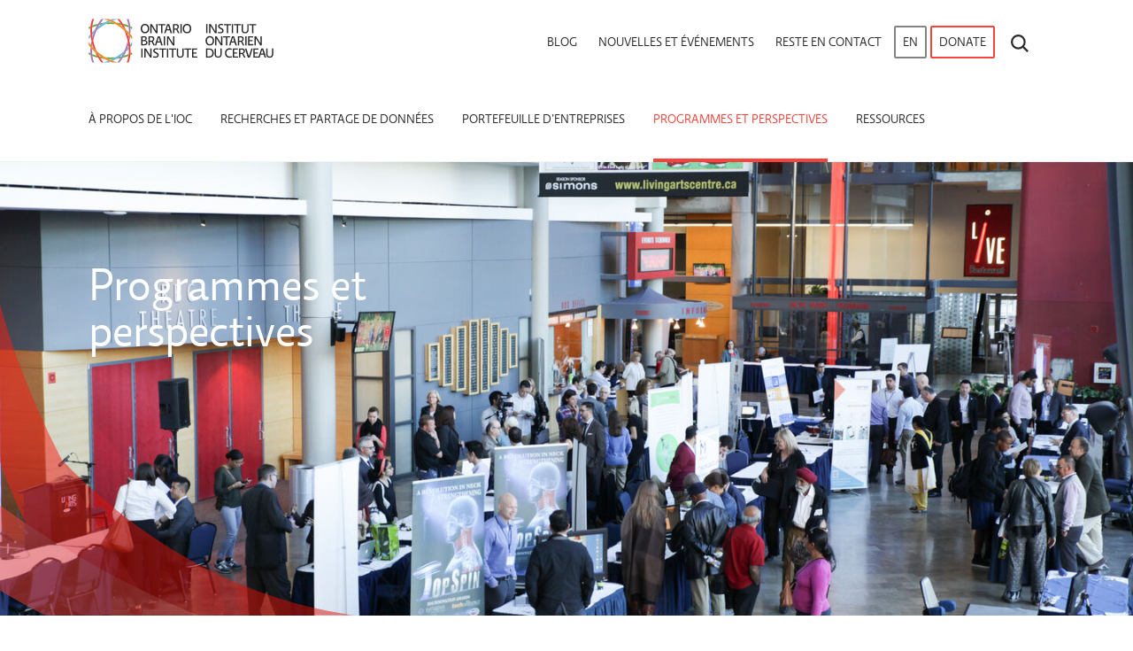

--- FILE ---
content_type: text/html; charset=utf-8
request_url: https://braininstitute.ca/fr/opportunites
body_size: 23332
content:

   

			
            



<!DOCTYPE html>
<html xmlns="http://www.w3.org/1999/xhtml" lang="en-US">
	<head>
		<meta http-equiv="X-UA-Compatible" content="IE=edge">
		<meta name="viewport" content="width=device-width, initial-scale=1.0">
		<meta name="format-detection" content="telephone=no">
		<link rel="home" href="https://braininstitute.ca/fr/" />

				<link rel="apple-touch-icon" sizes="180x180" href="/apple-touch-icon.png">
		<link rel="icon" type="image/png" href="/favicon-32x32.png" sizes="32x32">
		<link rel="icon" type="image/png" href="/favicon-16x16.png" sizes="16x16">
		<link rel="manifest" href="/manifest.json">
		<link rel="mask-icon" href="/safari-pinned-tab.svg" color="#56bceb">
		<meta name="theme-color" content="#ffffff">

				<!-- BEGIN SEOmatic rendered SEO Meta -->

<title>Programmes et perspectives | Institut Ontarien Du Cerveau</title>

<!-- Standard SEO -->

<meta http-equiv="Content-Type" content="text/html; charset=utf-8" />
<meta name="referrer" content="no-referrer-when-downgrade" />
<meta name="keywords" content="default,global,comma-separated,keywords" />
<meta name="description" content="Institut Ontarien Du Cerveau: Positionner l’Ontario comme leader mondial de la recherche, de la commercialisation et des soins reliés à la santé…" />
<meta name="generator" content="SEOmatic" />
<link rel="canonical" href="https://braininstitute.ca/fr/opportunites" />
<link rel="alternate" href="https://braininstitute.ca/programs-opportunities" hreflang="x-default" />
<link rel="alternate" hreflang="en-ca" href="https://braininstitute.ca/programs-opportunities" />
<link rel="alternate" hreflang="fr-ca" href="https://braininstitute.ca/fr/opportunites" />
<meta name="geo.region" content="ON" />
<meta name="geo.placename" content="Ontario Brain Institute" />

<!-- Dublin Core basic info -->

<meta name="dcterms.Identifier" content="https://braininstitute.ca/fr/opportunites" />
<meta name="dcterms.Format" content="text/html" />
<meta name="dcterms.Relation" content="Institut Ontarien Du Cerveau" />
<meta name="dcterms.Language" content="fr" />
<meta name="dcterms.Publisher" content="Institut Ontarien Du Cerveau" />
<meta name="dcterms.Type" content="text/html" />
<meta name="dcterms.Coverage" content="https://braininstitute.ca/fr/" />
<meta name="dcterms.Rights" content="Copyright &copy;2026 Ontario Brain Institute." />
<meta name="dcterms.Title" content="Programmes et perspectives" />
<meta name="dcterms.Creator" content="Ontario Brain Institute" />
<meta name="dcterms.Subject" content="default,global,comma-separated,keywords" />
<meta name="dcterms.Contributor" content="Institut Ontarien Du Cerveau" />
<meta name="dcterms.Date" content="2026-01-12" />
<meta name="dcterms.Description" content="Institut Ontarien Du Cerveau: Positionner l’Ontario comme leader mondial de la recherche, de la commercialisation et des soins reliés à la santé…" />

<!-- Facebook OpenGraph -->

<meta property="og:type" content="website" />
<meta property="og:locale" content="fr_ca" />
<meta property="og:url" content="https://braininstitute.ca/fr/opportunites" />
<meta property="og:title" content="Programmes et perspectives | Institut Ontarien Du Cerveau" />
<meta property="og:description" content="Institut Ontarien Du Cerveau: Positionner l’Ontario comme leader mondial de la recherche, de la commercialisation et des soins reliés à la santé cérébrale." />
<meta property="og:image" content="https://braininstitute.ca/img/OBI_logo_4C_pos_biling.jpg" />
<meta property="og:image:type" content="image/jpeg" />
<meta property="og:image:width" content="1777" />
<meta property="og:image:height" content="417" />
<meta property="og:site_name" content="Institut Ontarien Du Cerveau" />
<meta property="og:see_also" content="https://twitter.com/OntarioBrain" />
<meta property="og:see_also" content="https://www.facebook.com/OntarioBrainInstitute" />
<meta property="og:see_also" content="https://www.linkedin.com/company/2505760" />
<meta property="og:see_also" content="https://www.youtube.com/user/OntarioBrain" />

<!-- Twitter Card -->

<meta name="twitter:card" content="summary" />
<meta name="twitter:site" content="@OntarioBrain" />
<meta name="twitter:title" content="Programmes et perspectives | Institut Ontarien Du Cerveau" />
<meta name="twitter:description" content="Institut Ontarien Du Cerveau: Positionner l’Ontario comme leader mondial de la recherche, de la commercialisation et des soins reliés à la santé cérébrale." />
<meta name="twitter:image" content="https://braininstitute.ca/img/OBI_logo_no_text.jpg" />


<!-- Humans.txt authorship http://humanstxt.org -->

<link type="text/plain" rel="author" href="/humans.txt" />

<!-- Domain verification -->

<meta name="google-site-verification" content="y4YvHhKtStvOpRCZy4pLoYfxYT1tJG8jrRD1byA5_bQ" />

<!-- Identity -->

<script type="application/ld+json">
{
    "@context": "http://schema.org",
    "@type": "Corporation",
    "name": "Ontario Brain Institute",
    "description": "The Ontario Brain Institute works to establish Ontario as a world leader in brain research, commercialization and care.",
    "url": "http://dev.obi-site.ca/fr",
    "sameAs": ["https://twitter.com/OntarioBrain","https://www.facebook.com/OntarioBrainInstitute","https://www.linkedin.com/company/2505760","https://www.youtube.com/user/OntarioBrain"],
    "image": {
        "@type": "ImageObject",
        "url": "https://braininstitute.ca/img/OBI_logo_4C_pos_biling.jpg",
        "height": "417",
        "width": "1777" 
    },
    "telephone": "(647) 847-9000",
    "email": "&#105;&#110;&#102;&#111;&#64;&#98;&#114;&#97;&#105;&#110;&#105;&#110;&#115;&#116;&#105;&#116;&#117;&#116;&#101;&#46;&#99;&#97;",
    "address": {
        "@type": "PostalAddress",
        "streetAddress": "438 University Avenue, Suite 1618",
        "addressLocality": "Toronto",
        "addressRegion": "ON",
        "postalCode": "M5G 2K8",
        "addressCountry": "Canada" 
    },
    "logo": {
        "@type": "ImageObject",
        "url": "https://braininstitute.ca/img/OBI_logo_4C_pos_biling.jpg",
        "height": "417",
        "width": "1777" 
    },
    "location": {
        "@type": "Place",
        "name": "Ontario Brain Institute",
        "description": "The Ontario Brain Institute works to establish Ontario as a world leader in brain research, commercialization and care.",
        "hasMap": "http://maps.google.com/maps?q=Ontario+Brain+Institute%2C+438+University+Avenue%2C+Suite+1618%2C+Toronto%2C+ON+M5G+2K8%2C+Canada",
        "telephone": "(647) 847-9000",
        "image": {
            "@type": "ImageObject",
            "url": "https://braininstitute.ca/img/OBI_logo_4C_pos_biling.jpg",
            "height": "417",
            "width": "1777" 
        },
        "logo": {
            "@type": "ImageObject",
            "url": "https://braininstitute.ca/img/OBI_logo_4C_pos_biling.jpg",
            "height": "417",
            "width": "1777" 
        },
        "url": "http://dev.obi-site.ca/fr",
        "sameAs": ["https://twitter.com/OntarioBrain","https://www.facebook.com/OntarioBrainInstitute","https://www.linkedin.com/company/2505760","https://www.youtube.com/user/OntarioBrain"],
        "address": {
            "@type": "PostalAddress",
            "streetAddress": "438 University Avenue, Suite 1618",
            "addressLocality": "Toronto",
            "addressRegion": "ON",
            "postalCode": "M5G 2K8",
            "addressCountry": "Canada" 
        } 
    } 
}
</script>

<!-- WebSite -->

<script type="application/ld+json">
{
    "@context": "http://schema.org",
    "@type": "WebSite",
    "name": "Institut Ontarien Du Cerveau",
    "description": "Institut Ontarien Du Cerveau: Positionner l’Ontario comme leader mondial de la recherche, de la commercialisation et des soins reliés à la santé cérébrale.",
    "url": "https://braininstitute.ca/fr",
    "image": "https://braininstitute.ca/img/OBI_logo_4C_pos_biling.jpg",
    "sameAs": ["https://twitter.com/OntarioBrain","https://www.facebook.com/OntarioBrainInstitute","https://www.linkedin.com/company/2505760","https://www.youtube.com/user/OntarioBrain"],
    "copyrightHolder": {
        "@type": "Corporation",
        "name": "Ontario Brain Institute",
        "description": "The Ontario Brain Institute works to establish Ontario as a world leader in brain research, commercialization and care.",
        "url": "http://dev.obi-site.ca/fr",
        "sameAs": ["https://twitter.com/OntarioBrain","https://www.facebook.com/OntarioBrainInstitute","https://www.linkedin.com/company/2505760","https://www.youtube.com/user/OntarioBrain"],
        "image": {
            "@type": "ImageObject",
            "url": "https://braininstitute.ca/img/OBI_logo_4C_pos_biling.jpg",
            "height": "417",
            "width": "1777" 
        },
        "telephone": "(647) 847-9000",
        "email": "&#105;&#110;&#102;&#111;&#64;&#98;&#114;&#97;&#105;&#110;&#105;&#110;&#115;&#116;&#105;&#116;&#117;&#116;&#101;&#46;&#99;&#97;",
        "address": {
            "@type": "PostalAddress",
            "streetAddress": "438 University Avenue, Suite 1618",
            "addressLocality": "Toronto",
            "addressRegion": "ON",
            "postalCode": "M5G 2K8",
            "addressCountry": "Canada" 
        },
        "logo": {
            "@type": "ImageObject",
            "url": "https://braininstitute.ca/img/OBI_logo_4C_pos_biling.jpg",
            "height": "417",
            "width": "1777" 
        },
        "location": {
            "@type": "Place",
            "name": "Ontario Brain Institute",
            "description": "The Ontario Brain Institute works to establish Ontario as a world leader in brain research, commercialization and care.",
            "hasMap": "http://maps.google.com/maps?q=Ontario+Brain+Institute%2C+438+University+Avenue%2C+Suite+1618%2C+Toronto%2C+ON+M5G+2K8%2C+Canada",
            "telephone": "(647) 847-9000",
            "image": {
                "@type": "ImageObject",
                "url": "https://braininstitute.ca/img/OBI_logo_4C_pos_biling.jpg",
                "height": "417",
                "width": "1777" 
            },
            "logo": {
                "@type": "ImageObject",
                "url": "https://braininstitute.ca/img/OBI_logo_4C_pos_biling.jpg",
                "height": "417",
                "width": "1777" 
            },
            "url": "http://dev.obi-site.ca/fr",
            "sameAs": ["https://twitter.com/OntarioBrain","https://www.facebook.com/OntarioBrainInstitute","https://www.linkedin.com/company/2505760","https://www.youtube.com/user/OntarioBrain"],
            "address": {
                "@type": "PostalAddress",
                "streetAddress": "438 University Avenue, Suite 1618",
                "addressLocality": "Toronto",
                "addressRegion": "ON",
                "postalCode": "M5G 2K8",
                "addressCountry": "Canada" 
            } 
        } 
    },
    "author": {
        "@type": "Corporation",
        "name": "Ontario Brain Institute",
        "description": "The Ontario Brain Institute works to establish Ontario as a world leader in brain research, commercialization and care.",
        "url": "http://dev.obi-site.ca/fr",
        "sameAs": ["https://twitter.com/OntarioBrain","https://www.facebook.com/OntarioBrainInstitute","https://www.linkedin.com/company/2505760","https://www.youtube.com/user/OntarioBrain"],
        "image": {
            "@type": "ImageObject",
            "url": "https://braininstitute.ca/img/OBI_logo_4C_pos_biling.jpg",
            "height": "417",
            "width": "1777" 
        },
        "telephone": "(647) 847-9000",
        "email": "&#105;&#110;&#102;&#111;&#64;&#98;&#114;&#97;&#105;&#110;&#105;&#110;&#115;&#116;&#105;&#116;&#117;&#116;&#101;&#46;&#99;&#97;",
        "address": {
            "@type": "PostalAddress",
            "streetAddress": "438 University Avenue, Suite 1618",
            "addressLocality": "Toronto",
            "addressRegion": "ON",
            "postalCode": "M5G 2K8",
            "addressCountry": "Canada" 
        },
        "logo": {
            "@type": "ImageObject",
            "url": "https://braininstitute.ca/img/OBI_logo_4C_pos_biling.jpg",
            "height": "417",
            "width": "1777" 
        },
        "location": {
            "@type": "Place",
            "name": "Ontario Brain Institute",
            "description": "The Ontario Brain Institute works to establish Ontario as a world leader in brain research, commercialization and care.",
            "hasMap": "http://maps.google.com/maps?q=Ontario+Brain+Institute%2C+438+University+Avenue%2C+Suite+1618%2C+Toronto%2C+ON+M5G+2K8%2C+Canada",
            "telephone": "(647) 847-9000",
            "image": {
                "@type": "ImageObject",
                "url": "https://braininstitute.ca/img/OBI_logo_4C_pos_biling.jpg",
                "height": "417",
                "width": "1777" 
            },
            "logo": {
                "@type": "ImageObject",
                "url": "https://braininstitute.ca/img/OBI_logo_4C_pos_biling.jpg",
                "height": "417",
                "width": "1777" 
            },
            "url": "http://dev.obi-site.ca/fr",
            "sameAs": ["https://twitter.com/OntarioBrain","https://www.facebook.com/OntarioBrainInstitute","https://www.linkedin.com/company/2505760","https://www.youtube.com/user/OntarioBrain"],
            "address": {
                "@type": "PostalAddress",
                "streetAddress": "438 University Avenue, Suite 1618",
                "addressLocality": "Toronto",
                "addressRegion": "ON",
                "postalCode": "M5G 2K8",
                "addressCountry": "Canada" 
            } 
        } 
    },
    "creator": {
        "@type": "Organization",
        "name": "Ontario Brain Institute",
        "description": "The Ontario Brain Institute is a provincially funded, not-for-profit organization that accelerates discovery and innovation, benefiting both patients and the economy.",
        "url": "https://braininstitute.ca/fr/braininstitute.ca",
        "image": {
            "@type": "ImageObject",
            "url": "https://braininstitute.ca/img/OBI_logo_4C_pos_biling.jpg",
            "height": "417",
            "width": "1777" 
        },
        "telephone": "(647) 847-9000",
        "email": "&#105;&#110;&#102;&#111;&#64;&#98;&#114;&#97;&#105;&#110;&#105;&#110;&#115;&#116;&#105;&#116;&#117;&#116;&#101;&#46;&#99;&#97;",
        "address": {
            "@type": "PostalAddress",
            "streetAddress": "1 Richmond Street West, Suite 400",
            "addressLocality": "Toronto",
            "addressRegion": "ON",
            "postalCode": "M5H 3W4",
            "addressCountry": "Canada" 
        },
        "logo": {
            "@type": "ImageObject",
            "url": "https://braininstitute.ca/img/OBI_logo_4C_pos_biling.jpg",
            "height": "417",
            "width": "1777" 
        },
        "location": {
            "@type": "Place",
            "name": "Ontario Brain Institute",
            "description": "The Ontario Brain Institute is a provincially funded, not-for-profit organization that accelerates discovery and innovation, benefiting both patients and the economy.",
            "hasMap": "http://maps.google.com/maps?q=Ontario+Brain+Institute%2C+1+Richmond+Street+West%2C+Suite+400%2C+Toronto%2C+ON+M5H+3W4%2C+Canada",
            "telephone": "(647) 847-9000",
            "url": "https://braininstitute.ca/fr/braininstitute.ca",
            "address": {
                "@type": "PostalAddress",
                "streetAddress": "1 Richmond Street West, Suite 400",
                "addressLocality": "Toronto",
                "addressRegion": "ON",
                "postalCode": "M5H 3W4",
                "addressCountry": "Canada" 
            } 
        } 
    } 
}
</script>

<!-- Place -->

<script type="application/ld+json">
{
    "@context": "http://schema.org",
    "@type": "Place",
    "name": "Ontario Brain Institute",
    "description": "The Ontario Brain Institute works to establish Ontario as a world leader in brain research, commercialization and care.",
    "hasMap": "http://maps.google.com/maps?q=Ontario+Brain+Institute%2C+438+University+Avenue%2C+Suite+1618%2C+Toronto%2C+ON+M5G+2K8%2C+Canada",
    "telephone": "(647) 847-9000",
    "image": {
        "@type": "ImageObject",
        "url": "https://braininstitute.ca/img/OBI_logo_4C_pos_biling.jpg",
        "height": "417",
        "width": "1777" 
    },
    "logo": {
        "@type": "ImageObject",
        "url": "https://braininstitute.ca/img/OBI_logo_4C_pos_biling.jpg",
        "height": "417",
        "width": "1777" 
    },
    "url": "http://dev.obi-site.ca/fr",
    "sameAs": ["https://twitter.com/OntarioBrain","https://www.facebook.com/OntarioBrainInstitute","https://www.linkedin.com/company/2505760","https://www.youtube.com/user/OntarioBrain"],
    "address": {
        "@type": "PostalAddress",
        "streetAddress": "438 University Avenue, Suite 1618",
        "addressLocality": "Toronto",
        "addressRegion": "ON",
        "postalCode": "M5G 2K8",
        "addressCountry": "Canada" 
    } 
}
</script>

<!-- Main Entity of Page -->

<script type="application/ld+json">
{
    "@context": "http://schema.org",
    "@type": "WebPage",
    "name": "Programmes et perspectives",
    "description": "Institut Ontarien Du Cerveau: Positionner l’Ontario comme leader mondial de la recherche, de la commercialisation et des soins reliés à la santé cérébrale.",
    "image": {
        "@type": "ImageObject",
        "url": "https://braininstitute.ca/img/OBI_logo_4C_pos_biling.jpg",
        "width": "1777",
        "height": "417" 
    },
    "url": "https://braininstitute.ca/fr/opportunites",
    "mainEntityOfPage": "https://braininstitute.ca/fr/opportunites",
    "inLanguage": "fr_ca",
    "headline": "Programmes et perspectives",
    "keywords": "default,global,comma-separated,keywords",
    "dateCreated": "2017-01-23T15:47:26+0000",
    "dateModified": "2022-01-20T17:05:26+0000",
    "datePublished": "2017-01-23T15:47:00+0000",
    "copyrightYear": "2017",
    "author": {
        "@type": "Corporation",
        "name": "Ontario Brain Institute",
        "description": "The Ontario Brain Institute works to establish Ontario as a world leader in brain research, commercialization and care.",
        "url": "http://dev.obi-site.ca/fr",
        "sameAs": ["https://twitter.com/OntarioBrain","https://www.facebook.com/OntarioBrainInstitute","https://www.linkedin.com/company/2505760","https://www.youtube.com/user/OntarioBrain"],
        "image": {
            "@type": "ImageObject",
            "url": "https://braininstitute.ca/img/OBI_logo_4C_pos_biling.jpg",
            "height": "417",
            "width": "1777" 
        },
        "telephone": "(647) 847-9000",
        "email": "&#105;&#110;&#102;&#111;&#64;&#98;&#114;&#97;&#105;&#110;&#105;&#110;&#115;&#116;&#105;&#116;&#117;&#116;&#101;&#46;&#99;&#97;",
        "address": {
            "@type": "PostalAddress",
            "streetAddress": "438 University Avenue, Suite 1618",
            "addressLocality": "Toronto",
            "addressRegion": "ON",
            "postalCode": "M5G 2K8",
            "addressCountry": "Canada" 
        },
        "logo": {
            "@type": "ImageObject",
            "url": "https://braininstitute.ca/img/OBI_logo_4C_pos_biling.jpg",
            "height": "417",
            "width": "1777" 
        },
        "location": {
            "@type": "Place",
            "name": "Ontario Brain Institute",
            "description": "The Ontario Brain Institute works to establish Ontario as a world leader in brain research, commercialization and care.",
            "hasMap": "http://maps.google.com/maps?q=Ontario+Brain+Institute%2C+438+University+Avenue%2C+Suite+1618%2C+Toronto%2C+ON+M5G+2K8%2C+Canada",
            "telephone": "(647) 847-9000",
            "image": {
                "@type": "ImageObject",
                "url": "https://braininstitute.ca/img/OBI_logo_4C_pos_biling.jpg",
                "height": "417",
                "width": "1777" 
            },
            "logo": {
                "@type": "ImageObject",
                "url": "https://braininstitute.ca/img/OBI_logo_4C_pos_biling.jpg",
                "height": "417",
                "width": "1777" 
            },
            "url": "http://dev.obi-site.ca/fr",
            "sameAs": ["https://twitter.com/OntarioBrain","https://www.facebook.com/OntarioBrainInstitute","https://www.linkedin.com/company/2505760","https://www.youtube.com/user/OntarioBrain"],
            "address": {
                "@type": "PostalAddress",
                "streetAddress": "438 University Avenue, Suite 1618",
                "addressLocality": "Toronto",
                "addressRegion": "ON",
                "postalCode": "M5G 2K8",
                "addressCountry": "Canada" 
            } 
        } 
    },
    "copyrightHolder": {
        "@type": "Corporation",
        "name": "Ontario Brain Institute",
        "description": "The Ontario Brain Institute works to establish Ontario as a world leader in brain research, commercialization and care.",
        "url": "http://dev.obi-site.ca/fr",
        "sameAs": ["https://twitter.com/OntarioBrain","https://www.facebook.com/OntarioBrainInstitute","https://www.linkedin.com/company/2505760","https://www.youtube.com/user/OntarioBrain"],
        "image": {
            "@type": "ImageObject",
            "url": "https://braininstitute.ca/img/OBI_logo_4C_pos_biling.jpg",
            "height": "417",
            "width": "1777" 
        },
        "telephone": "(647) 847-9000",
        "email": "&#105;&#110;&#102;&#111;&#64;&#98;&#114;&#97;&#105;&#110;&#105;&#110;&#115;&#116;&#105;&#116;&#117;&#116;&#101;&#46;&#99;&#97;",
        "address": {
            "@type": "PostalAddress",
            "streetAddress": "438 University Avenue, Suite 1618",
            "addressLocality": "Toronto",
            "addressRegion": "ON",
            "postalCode": "M5G 2K8",
            "addressCountry": "Canada" 
        },
        "logo": {
            "@type": "ImageObject",
            "url": "https://braininstitute.ca/img/OBI_logo_4C_pos_biling.jpg",
            "height": "417",
            "width": "1777" 
        },
        "location": {
            "@type": "Place",
            "name": "Ontario Brain Institute",
            "description": "The Ontario Brain Institute works to establish Ontario as a world leader in brain research, commercialization and care.",
            "hasMap": "http://maps.google.com/maps?q=Ontario+Brain+Institute%2C+438+University+Avenue%2C+Suite+1618%2C+Toronto%2C+ON+M5G+2K8%2C+Canada",
            "telephone": "(647) 847-9000",
            "image": {
                "@type": "ImageObject",
                "url": "https://braininstitute.ca/img/OBI_logo_4C_pos_biling.jpg",
                "height": "417",
                "width": "1777" 
            },
            "logo": {
                "@type": "ImageObject",
                "url": "https://braininstitute.ca/img/OBI_logo_4C_pos_biling.jpg",
                "height": "417",
                "width": "1777" 
            },
            "url": "http://dev.obi-site.ca/fr",
            "sameAs": ["https://twitter.com/OntarioBrain","https://www.facebook.com/OntarioBrainInstitute","https://www.linkedin.com/company/2505760","https://www.youtube.com/user/OntarioBrain"],
            "address": {
                "@type": "PostalAddress",
                "streetAddress": "438 University Avenue, Suite 1618",
                "addressLocality": "Toronto",
                "addressRegion": "ON",
                "postalCode": "M5G 2K8",
                "addressCountry": "Canada" 
            } 
        } 
    },
    "publisher": {
        "@type": "Organization",
        "name": "Ontario Brain Institute",
        "description": "The Ontario Brain Institute works to establish Ontario as a world leader in brain research, commercialization and care.",
        "url": "http://dev.obi-site.ca/fr",
        "sameAs": ["https://twitter.com/OntarioBrain","https://www.facebook.com/OntarioBrainInstitute","https://www.linkedin.com/company/2505760","https://www.youtube.com/user/OntarioBrain"],
        "image": {
            "@type": "ImageObject",
            "url": "https://braininstitute.ca/img/OBI_logo_4C_pos_biling.jpg",
            "height": "417",
            "width": "1777" 
        },
        "telephone": "(647) 847-9000",
        "email": "&#105;&#110;&#102;&#111;&#64;&#98;&#114;&#97;&#105;&#110;&#105;&#110;&#115;&#116;&#105;&#116;&#117;&#116;&#101;&#46;&#99;&#97;",
        "address": {
            "@type": "PostalAddress",
            "streetAddress": "438 University Avenue, Suite 1618",
            "addressLocality": "Toronto",
            "addressRegion": "ON",
            "postalCode": "M5G 2K8",
            "addressCountry": "Canada" 
        },
        "logo": {
            "@type": "ImageObject",
            "url": "https://braininstitute.ca/img/OBI_logo_4C_pos_biling.jpg",
            "height": "417",
            "width": "1777" 
        },
        "location": {
            "@type": "Place",
            "name": "Ontario Brain Institute",
            "description": "The Ontario Brain Institute works to establish Ontario as a world leader in brain research, commercialization and care.",
            "hasMap": "http://maps.google.com/maps?q=Ontario+Brain+Institute%2C+438+University+Avenue%2C+Suite+1618%2C+Toronto%2C+ON+M5G+2K8%2C+Canada",
            "telephone": "(647) 847-9000",
            "image": {
                "@type": "ImageObject",
                "url": "https://braininstitute.ca/img/OBI_logo_4C_pos_biling.jpg",
                "height": "417",
                "width": "1777" 
            },
            "logo": {
                "@type": "ImageObject",
                "url": "https://braininstitute.ca/img/OBI_logo_4C_pos_biling.jpg",
                "height": "417",
                "width": "1777" 
            },
            "url": "http://dev.obi-site.ca/fr",
            "sameAs": ["https://twitter.com/OntarioBrain","https://www.facebook.com/OntarioBrainInstitute","https://www.linkedin.com/company/2505760","https://www.youtube.com/user/OntarioBrain"],
            "address": {
                "@type": "PostalAddress",
                "streetAddress": "438 University Avenue, Suite 1618",
                "addressLocality": "Toronto",
                "addressRegion": "ON",
                "postalCode": "M5G 2K8",
                "addressCountry": "Canada" 
            } 
        } 
    },
    "breadcrumb": {
        "@type": "BreadcrumbList",
        "itemListElement": [
            {
                "@type": "ListItem",
                "position": "1",
                "item": {
                    "@id": "https://braininstitute.ca/fr",
                    "name": "Home Page (FR)" 
                } 
            },
            {
                "@type": "ListItem",
                "position": "2",
                "item": {
                    "@id": "https://braininstitute.ca/fr/opportunites",
                    "name": "Programmes et perspectives" 
                } 
            }
        ] 
    } 
}
</script>

<!-- Breadcrumbs -->

<script type="application/ld+json">
{
    "@context": "http://schema.org",
    "@type": "BreadcrumbList",
    "itemListElement": [
        {
            "@type": "ListItem",
            "position": "1",
            "item": {
                "@id": "https://braininstitute.ca/fr",
                "name": "Home Page (FR)" 
            } 
        },
        {
            "@type": "ListItem",
            "position": "2",
            "item": {
                "@id": "https://braininstitute.ca/fr/opportunites",
                "name": "Programmes et perspectives" 
            } 
        }
    ] 
}
</script>

<!-- Google Tag Manager -->


<!-- Google Analytics -->

<script async src="https://www.googletagmanager.com/gtag/js?id=G-LQV9P4Z7D0"></script><script>window.dataLayer = window.dataLayer || [];function gtag(){dataLayer.push(arguments);}gtag('js', new Date());gtag('config', 'G-LQV9P4Z7D0');</script>
<!-- END SEOmatic rendered SEO Meta -->

										
				<script src="https://use.typekit.net/dcn7gpa.js"></script>
		<script>try{Typekit.load({ async: true });}catch(e){}</script>

				
		
				<script>
		(function(h,o,t,j,a,r){
		h.hj=h.hj||function(){(h.hj.q=h.hj.q||[]).push(arguments)};
		h._hjSettings={hjid:3287285,hjsv:6};
		a=o.getElementsByTagName('head')[0];
		r=o.createElement('script');r.async=1;
		r.src=t+h._hjSettings.hjid+j+h._hjSettings.hjsv;
		a.appendChild(r);
		})(window,document,'https://static.hotjar.com/c/hotjar-','.js?sv=');
		</script>

	<link rel="stylesheet" type="text/css" href="/css/style.css?v=1762398644"/></head>

	<body class="section-pages entry-page lang-fr">

		
<svg xmlns="http://www.w3.org/2000/svg" class="hidden">

  <symbol id="icon-play" viewBox="0 0 17.9 17.9">
    <title>Play</title>
    <desc>A play symbol</desc>
    <polygon class="st1" points="7.4,11.6 7.4,6.3 12.4,8.9 "/>
  </symbol>

  <symbol id="icon-twitter" viewBox="0 0 72 49.6">
    <title>Twitter</title>
    <desc>Logo for Twitter</desc>
    <path class="st1" d="M63.8,22.1c4-0.3,6.8-2.2,7.8-4.7c-1.5,0.9-6,1.9-8.5,0.9c-0.1-0.6-0.3-1.1-0.4-1.6c-1.9-7-8.4-12.6-15.3-12
      c0.6-0.2,1.1-0.4,1.7-0.6c0.8-0.3,5.2-1,4.5-2.5c-0.6-1.4-6,1-7,1.3C48,2.4,50.2,1.5,50.5,0c-2,0.3-4.1,1.3-5.6,2.7
      c0.6-0.6,1-1.3,1.1-2.1C40.5,4,37.3,11.1,34.7,17.9c-2-2-3.8-3.5-5.5-4.4c-4.5-2.4-10-5-18.5-8.1c-0.3,2.8,1.4,6.6,6.2,9.1
      c-1-0.1-2.9,0.2-4.4,0.5c0.6,3.2,2.6,5.9,8.1,7.2c-2.5,0.2-3.8,0.7-4.9,1.9c1.1,2.2,3.9,4.9,8.9,4.3c-5.5,2.4-2.3,6.8,2.2,6.1
      C19,42.5,6.9,41.9,0,35.3C18.1,60,57.5,49.9,63.4,26.1c4.4,0,7-1.5,8.6-3.2C69.5,23.3,65.8,22.9,63.8,22.1z"/>
  </symbol>

  <symbol id="icon-twitter-x" viewBox="0 0 24 24">
    <title>Twitter-x</title>
    <desc>Logo for Twitter-x</desc>
    <path class="st1" d="M18.244 2.25h3.308l-7.227 8.26 8.502 11.24H16.17l-5.214-6.817L4.99 21.75H1.68l7.73-8.835L1.254 2.25H8.08l4.713 6.231zm-1.161 17.52h1.833L7.084 4.126H5.117z"></path>
  </symbol>

  <symbol id="icon-facebook" viewBox="0 0 33.6 72">
    <title>Facebook</title>
    <desc>Logo for Facebook</desc>
    <path class="st1" d="M7.3,13.9v9.9H0V36h7.3v36h14.9V36h10c0,0,0.9-5.8,1.4-12.2H22.2v-8.3c0-1.2,1.6-2.9,3.2-2.9h8.1V0H22.5
      C6.9,0,7.3,12.1,7.3,13.9L7.3,13.9z M7.3,13.9"/>
  </symbol>

  <symbol id="icon-youtube" viewBox="0 0 90 90">
    <title>YouTube</title>
    <desc>Logo for YouTube</desc>
    <path class="st1" d="M70.939,65.832H66l0.023-2.869c0-1.275,1.047-2.318,2.326-2.318h0.315c1.282,0,2.332,1.043,2.332,2.318
    L70.939,65.832z M52.413,59.684c-1.253,0-2.278,0.842-2.278,1.873V75.51c0,1.029,1.025,1.869,2.278,1.869
    c1.258,0,2.284-0.84,2.284-1.869V61.557C54.697,60.525,53.671,59.684,52.413,59.684z M82.5,51.879v26.544
    C82.5,84.79,76.979,90,70.23,90H19.771C13.02,90,7.5,84.79,7.5,78.423V51.879c0-6.367,5.52-11.578,12.271-11.578H70.23
    C76.979,40.301,82.5,45.512,82.5,51.879z M23.137,81.305l-0.004-27.961l6.255,0.002v-4.143l-16.674-0.025v4.073l5.205,0.015v28.039
    H23.137z M41.887,57.509h-5.215v14.931c0,2.16,0.131,3.24-0.008,3.621c-0.424,1.158-2.33,2.388-3.073,0.125
    c-0.126-0.396-0.015-1.591-0.017-3.643l-0.021-15.034h-5.186l0.016,14.798c0.004,2.268-0.051,3.959,0.018,4.729
    c0.127,1.357,0.082,2.939,1.341,3.843c2.346,1.69,6.843-0.252,7.968-2.668l-0.01,3.083l4.188,0.005L41.887,57.509L41.887,57.509z
     M58.57,74.607L58.559,62.18c-0.004-4.736-3.547-7.572-8.356-3.74l0.021-9.239l-5.209,0.008l-0.025,31.89l4.284-0.062l0.39-1.986
    C55.137,84.072,58.578,80.631,58.57,74.607z M74.891,72.96l-3.91,0.021c-0.002,0.155-0.008,0.334-0.01,0.529v2.182
    c0,1.168-0.965,2.119-2.137,2.119h-0.766c-1.174,0-2.139-0.951-2.139-2.119V75.45v-2.4v-3.097h8.954v-3.37
    c0-2.463-0.063-4.925-0.267-6.333c-0.641-4.454-6.893-5.161-10.051-2.881c-0.991,0.712-1.748,1.665-2.188,2.945
    c-0.444,1.281-0.665,3.031-0.665,5.254v7.41C61.714,85.296,76.676,83.555,74.891,72.96z M54.833,32.732
    c0.269,0.654,0.687,1.184,1.254,1.584c0.56,0.394,1.276,0.592,2.134,0.592c0.752,0,1.418-0.203,1.998-0.622
    c0.578-0.417,1.065-1.04,1.463-1.871l-0.099,2.046h5.813V9.74H62.82v19.24c0,1.042-0.858,1.895-1.907,1.895
    c-1.043,0-1.904-0.853-1.904-1.895V9.74h-4.776v16.674c0,2.124,0.039,3.54,0.102,4.258C54.4,31.385,54.564,32.069,54.833,32.732z
     M37.217,18.77c0-2.373,0.198-4.226,0.591-5.562c0.396-1.331,1.107-2.401,2.137-3.208c1.027-0.811,2.342-1.217,3.941-1.217
    c1.345,0,2.497,0.264,3.459,0.781c0.967,0.52,1.713,1.195,2.23,2.028c0.527,0.836,0.885,1.695,1.076,2.574
    c0.195,0.891,0.291,2.235,0.291,4.048v6.252c0,2.293-0.092,3.98-0.271,5.051c-0.177,1.074-0.557,2.07-1.146,3.004
    c-0.58,0.924-1.329,1.615-2.237,2.056c-0.918,0.445-1.968,0.663-3.154,0.663c-1.325,0-2.441-0.183-3.361-0.565
    c-0.923-0.38-1.636-0.953-2.144-1.714c-0.513-0.762-0.874-1.69-1.092-2.772c-0.219-1.081-0.323-2.707-0.323-4.874L37.217,18.77
    L37.217,18.77z M41.77,28.59c0,1.4,1.042,2.543,2.311,2.543c1.27,0,2.308-1.143,2.308-2.543V15.43c0-1.398-1.038-2.541-2.308-2.541
    c-1.269,0-2.311,1.143-2.311,2.541V28.59z M25.682,35.235h5.484l0.006-18.96l6.48-16.242h-5.998l-3.445,12.064L24.715,0h-5.936
    l6.894,16.284L25.682,35.235z"/>
  </symbol>

  <symbol id="icon-instagram" viewBox="0 0 430.117 430.117">
    <title>Instagram</title>
    <desc>Logo for Instagram</desc>
    <g fill="#8a3ab9" stroke="#fff" stroke-width="29"><rect height="296" rx="78" width="296" x="60" y="60"/><circle cx="210" cy="210" r="69"/></g><circle cx="300" cy="130" fill="#fff" r="19"/>
  </symbol>

  <symbol id="icon-linkedin" viewBox="0 0 430.117 430.117">
    <title>LinkedIn</title>
    <desc>Logo for LinkedIn</desc>
    <path class="st1" d="M430.117,261.543V420.56h-92.188V272.193c0-37.271-13.334-62.707-46.703-62.707
    c-25.473,0-40.632,17.142-47.301,33.724c-2.432,5.928-3.058,14.179-3.058,22.477V420.56h-92.219c0,0,1.242-251.285,0-277.32h92.21
    v39.309c-0.187,0.294-0.43,0.611-0.606,0.896h0.606v-0.896c12.251-18.869,34.13-45.824,83.102-45.824
    C384.633,136.724,430.117,176.361,430.117,261.543z M52.183,9.558C20.635,9.558,0,30.251,0,57.463
    c0,26.619,20.038,47.94,50.959,47.94h0.616c32.159,0,52.159-21.317,52.159-47.94C103.128,30.251,83.734,9.558,52.183,9.558z
     M5.477,420.56h92.184v-277.32H5.477V420.56z"/>
  </symbol>

  <symbol id="icon-search" viewBox="0 0 17.9 17.9">
    <title>Search</title>
    <desc>A magnifying glass</desc>
    <ellipse transform="matrix(0.7071 -0.7071 0.7071 0.7071 -3.1012 7.4869)" class="st2" cx="7.5" cy="7.5" rx="6.5" ry="6.5"/>
    <line class="st2" x1="12.1" y1="12.1" x2="17.2" y2="17.2"/>
  </symbol>

  <symbol id="icon-menu" viewBox="0 0 23.2 18">
    <title>Menu</title>
    <desc>Three lines representing a menu</desc>
    <line class="st2" x1="1" y1="17" x2="22.2" y2="17"/>
    <line class="st2" x1="1" y1="9" x2="22.2" y2="9"/>
    <line class="st2" x1="1" y1="1" x2="22.2" y2="1"/>
  </symbol>

  <symbol id="icon-close" viewBox="0 0 21.1 21.1">
    <title>Close</title>
    <desc>An X</desc>
    <line class="st2" x1="1" y1="1" x2="20.1" y2="20.1"/>
    <line class="st2" x1="20.1" y1="1" x2="1" y2="20.1"/>
  </symbol>

   <symbol id="icon-chevron" viewBox="0 0 8.1 12.9">
    <title>Chevron</title>
    <desc>An arrow pointing right</desc>
    <line class="st0" x1="1" y1="1" x2="7.1" y2="6.4"/>
    <line class="st0" x1="7.1" y1="6.4" x2="1" y2="11.9"/>
  </symbol>

  <symbol id="icon-phone" viewBox="0 0 24 24">
    <title>Phone</title>
    <desc>A ringing phone</desc>
    <path class="st0" d="M7.5,10c0.8-0.8,0.8-2,0-2.8L5.4,5.1c-0.8-0.8-2-0.8-2.8,0L1.4,6.2c-1,1-1.2,2.6-0.4,3.8
      c3.4,5.1,7.9,9.6,13,13c1.2,0.8,2.8,0.6,3.8-0.4l1.2-1.2c0.8-0.8,0.8-2,0-2.8l-2.1-2.1c-0.8-0.8-2-0.8-2.8,0l-0.7,0.7
      C11,15.3,8.7,13,6.8,10.7L7.5,10z"/>
    <path class="st0" d="M12,0.5c6.4,0,11.5,5.1,11.5,11.5"/>
    <path class="st0" d="M12,4.5c4.1,0,7.5,3.4,7.5,7.5"/>
    <path class="st0" d="M12,8.5c1.9,0,3.5,1.6,3.5,3.5"/>
  </symbol>

  <symbol id="icon-email" viewBox="0 0 22 15">
    <title>Email</title>
    <desc>An envelope</desc>
    <path class="st0" d="M21.5,13c0,0.8-0.7,1.5-1.5,1.5H2c-0.8,0-1.5-0.7-1.5-1.5V2c0-0.8,0.7-1.5,1.5-1.5h18c0.8,0,1.5,0.7,1.5,1.5
      V13z"/>
    <polyline class="st0" points="21,1 11,9 1,1"/>
  </symbol>

  <symbol id="icon-toolkit" viewBox="0 0 45.5 45.5">
    <title>Toolkit</title>
    <desc>A crossed screwdriver and wrench</desc>
    <path class="st2" d="M5.8,43.6c-1.1,1.1-2.9,1.1-4,0c-1.1-1.1-1.1-2.9,0-4l12.4-12.4l4,4L5.8,43.6z"/>
    <line class="st2" x1="12.2" y1="25.2" x2="20.3" y2="33.2"/>
    <line class="st2" x1="20.7" y1="24.8" x2="16.2" y2="29.2"/>
    <line class="st2" x1="37.4" y1="8.1" x2="24.7" y2="20.8"/>
    <rect x="36.2" y="3.2" transform="matrix(0.7071 -0.7071 0.7071 0.7071 8.067 29.9822)" class="st2" width="8" height="4"/>
    <path class="st2" d="M24.7,20.8l-9-9C16.8,9,16.3,5.7,14,3.5c-2.2-2.2-5.4-2.8-8.2-1.6l3.8,3.6v4.3H5.4L1.7,6
      c-1.2,2.8-0.6,6,1.6,8.2c2.2,2.2,5.5,2.7,8.3,1.6l9,9"/>
    <path class="st2" d="M20.7,24.8l9.1,9.2c-1.2,2.8-0.6,6.1,1.6,8.3c2.2,2.2,5.5,2.8,8.3,1.6l-3.6-3.6v-4h4l3.6,3.6
      c1.2-2.8,0.6-6.1-1.6-8.3c-2.2-2.2-5.5-2.8-8.3-1.6l-9.2-9.2"/>
  </symbol>

  <symbol id="icon-guide" viewBox="0 0 35.7 45.5">
    <title>Guide</title>
    <desc>A clipboard</desc>
    <polyline class="st2" points="30.9,4.7 34.7,4.7 34.7,44 1,44 1,4.7 4.7,4.7"/>
    <path class="st2" d="M21.6,4.7c0-2.1-1.7-3.7-3.7-3.7c-2.1,0-3.7,1.7-3.7,3.7H8.5v3.7h18.7V4.7H21.6z"/>
    <polyline class="st2" points="30.9,8.5 30.9,40.3 4.7,40.3 4.7,8.5"/>
    <line class="st2" x1="14.1" y1="16" x2="25.3" y2="16"/>
    <line class="st2" x1="14.1" y1="21.6" x2="25.3" y2="21.6"/>
    <line class="st2" x1="14.1" y1="27.2" x2="25.3" y2="27.2"/>
    <line class="st2" x1="14.1" y1="32.8" x2="25.3" y2="32.8"/>
    <line class="st2" x1="9.4" y1="16" x2="10.4" y2="16"/>
    <line class="st2" x1="9.4" y1="21.6" x2="10.4" y2="21.6"/>
    <line class="st2" x1="9.4" y1="27.2" x2="10.4" y2="27.2"/>
    <line class="st2" x1="9.4" y1="32.8" x2="10.4" y2="32.8"/>
  </symbol>

  <symbol id="icon-report" viewBox="0 0 33.5 44.6">
    <title>Report</title>
    <desc>A piece of paper with writing on it</desc>
    <polygon class="st2" points="32.5,43.6 1,43.6 1,1 21.4,1 32.5,12.1"/>
    <polyline class="st2" points="21.4,1 21.4,12.1 32.5,12.1"/>
    <line class="st2" x1="8.4" y1="14" x2="16.7" y2="14"/>
    <line class="st2" x1="8.4" y1="19.5" x2="25.1" y2="19.5"/>
    <line class="st2" x1="8.4" y1="25.1" x2="25.1" y2="25.1"/>
    <line class="st2" x1="8.4" y1="30.6" x2="25.1" y2="30.6"/>
    <line class="st2" x1="8.4" y1="36.2" x2="25.1" y2="36.2"/>
  </symbol>

  <symbol id="icon-network" viewBox="0 0 24 24">
    <title>Network</title>
    <desc>A network of connected dots</desc>
    <circle class="st0" cx="13.5" cy="10.5" r="4"/>
    <circle class="st0" cx="2" cy="5.5" r="1.5"/>
    <circle class="st0" cx="22" cy="2" r="1.5"/>
    <circle class="st0" cx="2" cy="22" r="1.5"/>
    <circle class="st0" cx="13.5" cy="22" r="1.5"/>
    <line class="st0" x1="3.1" y1="20.9" x2="10.7" y2="13.3"/>
    <line class="st0" x1="16.3" y1="7.7" x2="20.9" y2="3.1"/>
    <line class="st0" x1="3.3" y1="6.2" x2="9.8" y2="8.9"/>
    <line class="st0" x1="20.6" y1="14" x2="16.9" y2="12.5"/>
    <line class="st0" x1="13.5" y1="20.5" x2="13.5" y2="14.5"/>
    <circle class="st0" cx="22" cy="14.5" r="1.5"/>
  </symbol>

  <symbol id="icon-research" viewBox="0 0 24 23.7">
    <title>Research</title>
    <desc>A microscope</desc>
    <line class="st0" x1="0.5" y1="17.2" x2="9.5" y2="17.2"/>
    <path class="st0" d="M1.5,23.2h16c2.8,0,5-2.2,5-5v-6c0-2.8-2.2-5-5-5h-6.8"/>
    <rect x="3.5" y="4.8" transform="matrix(0.3333 -0.9428 0.9428 0.3333 -1.5603 12.3837)" class="st0" width="9" height="5"/>
    <rect x="8.8" y="1.1" transform="matrix(0.3335 -0.9428 0.9428 0.3335 4.5495 10.6542)" class="st0" width="2" height="2"/>
    <line class="st0" x1="8.3" y1="0.5" x2="12" y2="1.8"/>
    <path class="st0" d="M6.5,17.2l2,3h7c2.2,0,3-1.3,3-3.5v-1.5c0-2.2-0.8-3.5-3-4H14L10.4,8"/>
    <line class="st0" x1="3.5" y1="17.2" x2="3.5" y2="23.2"/>
    <rect x="4" y="11.8" transform="matrix(0.3338 -0.9427 0.9427 0.3338 -8.3844 13.7077)" class="st0" width="3" height="2"/>
    <line class="st0" x1="0.5" y1="23.2" x2="23.5" y2="23.2"/>
  </symbol>

  <symbol id="icon-business" viewBox="0 0 19 24">
    <title>Business</title>
    <desc>A pair of office towers</desc>
    <rect x="0.5" y="8.5" class="st0" width="10" height="15"/>
    <polygon class="st0" points="18.5,23.5 10.5,23.5 10.5,8.5 8.5,8.5 8.5,0.5 18.5,0.5  "/>
    <rect x="13.5" y="20.5" class="st0" width="3" height="3"/>
    <rect x="2.5" y="20.5" class="st0" width="3" height="3"/>
    <line class="st0" x1="0.5" y1="10.5" x2="4.5" y2="10.5"/>
    <line class="st0" x1="0.5" y1="12.5" x2="3.5" y2="12.5"/>
    <line class="st0" x1="8.5" y1="4.5" x2="12.5" y2="4.5"/>
    <line class="st0" x1="8.5" y1="2.5" x2="14.5" y2="2.5"/>
    <line class="st0" x1="8.5" y1="6.5" x2="11.5" y2="6.5"/>
    <line class="st0" x1="0.5" y1="14.5" x2="2.5" y2="14.5"/>
  </symbol>

  <symbol id="icon-devices" viewBox="0 0 46.2 47.2">
    <title>Devices</title>
    <desc>A hand holding a tablet computer</desc>
    <path class="st2 strjoin" d="M32.7,42.3H3.9c-1.6,0-2.9-1.3-2.9-3V3.9C1,2.3,2.3,1,3.9,1h25.5c1.6,0,2.9,1.3,2.9,2.9v26.6"/>
    <polyline class="st2 strjoin strcap" points="29.4,34.4 4.9,34.4 4.9,4.9 28.5,4.9 28.5,27.4   "/>
    <path class="st2 strjoin strcap" d="M45.2,46.2l-5.9-7.9v-9c0-3.3-3.1-6.5-6.9-9.7"/>
    <path class="st2 strjoin strcap" d="M34.4,32.4L30,28c-0.8-0.8-2.1-0.8-2.9,0c-0.8,0.8-0.5,2.5,0,2.9l4.4,6.4c0,0,0,0,0,2c0,2,3.9,6.9,3.9,6.9"/>
    <line class="st2 strjoin" x1="11.9" y1="38.3" x2="19.6" y2="38.3"/>
    <path class="st1" d="M8.9,37.4c-0.5,0-1,0.4-1,1c0,0.5,0.4,1,1,1c0.5,0,1-0.4,1-1C9.8,37.8,9.4,37.4,8.9,37.4L8.9,37.4z"/>
    <path class="st1" d="M22.6,37.4c-0.5,0-1,0.4-1,1c0,0.5,0.4,1,1,1c0.5,0,1-0.4,1-1C23.6,37.8,23.2,37.4,22.6,37.4L22.6,37.4z"/>
    <line class="st2 strjoin" x1="9.8" y1="26.5" x2="23.6" y2="26.5"/>
    <line class="st2 strjoin" x1="9.8" y1="22.6" x2="23.6" y2="22.6"/>
    <line class="st2 strjoin" x1="9.8" y1="18.7" x2="23.6" y2="18.7"/>
    <line class="st2 strjoin" x1="9.8" y1="14.8" x2="23.6" y2="14.8"/>
    <line class="st2 strjoin" x1="9.8" y1="10.8" x2="17.7" y2="10.8"/>
  </symbol>

  <symbol id="icon-therapy" viewBox="0 0 44.8 44.8">
    <title>Therapeutics</title>
    <desc>A cross</desc>
    <circle class="st2" cx="22.4" cy="22.4" r="21.4"/>
    <circle class="st2" cx="22.4" cy="22.4" r="15.8"/>
    <polygon class="st2" points="30.8,19.6 25.2,19.6 25.2,14 19.6,14 19.6,19.6 14,19.6 14,25.2 19.6,25.2 19.6,30.8 25.2,30.8 
      25.2,25.2 30.8,25.2"/>
  </symbol>

  <symbol id="icon-software" viewBox="0 0 49.1 47.6">
    <title>Software</title>
    <desc>A box with a CD next to it</desc>
    <polyline class="st2" points="5.9,26.8 5.9,13.8 48.1,13.8 48.1,43.2 19.8,43.2   "/>
    <polygon class="st2" points="48.1,13.8 5.9,13.8 15.1,1 39,1   "/>
    <line class="st2" x1="26.1" y1="1" x2="26.1" y2="13.8"/>
    <rect x="29.8" y="34" class="st2" width="14.7" height="5.5"/>
    <circle class="st2" cx="11.8" cy="35.8" r="10.8"/>
    <circle class="st2" cx="11.8" cy="35.8" r="2.3"/>
    <path class="st1" d="M11.8,35.3c-0.3,0-0.5,0.2-0.5,0.5c0,0.3,0.2,0.5,0.5,0.5c0.3,0,0.5-0.2,0.5-0.5
      C12.2,35.6,12,35.3,11.8,35.3L11.8,35.3z"/>
    <path class="st2" d="M19.8,34.8c-0.6-3.5-3.3-6.3-6.7-6.9"/>
    <path class="st2" d="M16.8,34.8c-0.3-1.9-1.8-3.5-3.7-3.9"/>
    <path class="st2" d="M3.8,36.9c0.6,3.5,3.3,6.3,6.7,6.9"/>
    <path class="st2" d="M6.8,36.9c0.3,1.9,1.8,3.5,3.7,3.9"/>
  </symbol>

  <symbol id="icon-devices-OLD" viewBox="0 0 33.1 44.1">
    <title>Devices</title>
    <desc>A tablet computer</desc>
    <path class="st2" d="M32.1,39.4c0,2-1.6,3.7-3.7,3.7H4.7c-2,0-3.7-1.6-3.7-3.7V4.7C1,2.6,2.6,1,4.7,1h23.8c2,0,3.7,1.6,3.7,3.7
    V39.4z"/>
    <rect x="4.7" y="6.5" class="st2" width="23.8" height="29.3"/>
    <path class="st1" d="M16.5,2.8c-0.5,0-0.9,0.4-0.9,0.9s0.4,0.9,0.9,0.9c0.5,0,0.9-0.4,0.9-0.9S17.1,2.8,16.5,2.8L16.5,2.8z"/>
    <rect x="10.1" y="12" class="st2" width="1.8" height="1.8"/>
    <rect x="15.6" y="12" class="st2" width="1.8" height="1.8"/>
    <rect x="21.1" y="12" class="st2" width="1.8" height="1.8"/>
    <rect x="10.1" y="17.5" class="st2" width="1.8" height="1.8"/>
    <rect x="15.6" y="17.5" class="st2" width="1.8" height="1.8"/>
    <rect x="21.1" y="17.5" class="st2" width="1.8" height="1.8"/>
    <rect x="10.1" y="22.9" class="st2" width="1.8" height="1.8"/>
    <rect x="15.6" y="22.9" class="st2" width="1.8" height="1.8"/>
    <path class="st2" d="M17.5,39.4c0,0.5-0.4,0.9-0.9,0.9l0,0c-0.5,0-0.9-0.4-0.9-0.9l0,0c0-0.5,0.4-0.9,0.9-0.9l0,0
      C17.1,38.5,17.5,38.9,17.5,39.4L17.5,39.4z"/>
  </symbol>

  <symbol id="icon-therapy-OLD" viewBox="0 0 37.6 45.1">
    <title>Therapeutics</title>
    <desc>A pill bottle with a cross on it</desc>
    <path class="st2" d="M34.8,6.6v31.9c0,3.1-2.5,5.6-5.6,5.6H8.5c-3.1,0-5.6-2.5-5.6-5.6V6.6"/>
    <path class="st2" d="M36.6,6.6H1V3.8C1,2.3,2.3,1,3.8,1h30c1.6,0,2.8,1.3,2.8,2.8V6.6z"/>
    <rect x="6.6" y="12.3" class="st2" width="24.4" height="24.4"/>
    <polygon class="st2" points="27.3,21.6 21.6,21.6 21.6,16 16,16 16,21.6 10.4,21.6 10.4,27.3 16,27.3 16,32.9 21.6,32.9 21.6,27.3 
      27.3,27.3   "/>
  </symbol>

  <symbol id="icon-software-OLD" viewBox="0 0 49.1 47.6">
    <title>Software</title>
    <desc>A box with a CD next to it</desc>
    <polyline class="st2" points="5.9,26.8 5.9,13.8 48.1,13.8 48.1,43.2 19.8,43.2   "/>
    <polygon class="st2" points="48.1,13.8 5.9,13.8 15.1,1 39,1   "/>
    <line class="st2" x1="26.1" y1="1" x2="26.1" y2="13.8"/>
    <rect x="29.8" y="34" class="st2" width="14.7" height="5.5"/>
    <circle class="st2" cx="11.8" cy="35.8" r="10.8"/>
    <circle class="st2" cx="11.8" cy="35.8" r="2.3"/>
    <path class="st1" d="M11.8,35.3c-0.3,0-0.5,0.2-0.5,0.5c0,0.3,0.2,0.5,0.5,0.5c0.3,0,0.5-0.2,0.5-0.5
      C12.2,35.6,12,35.3,11.8,35.3L11.8,35.3z"/>
    <path class="st2" d="M19.8,34.8c-0.6-3.5-3.3-6.3-6.7-6.9"/>
    <path class="st2" d="M16.8,34.8c-0.3-1.9-1.8-3.5-3.7-3.9"/>
    <path class="st2" d="M3.8,36.9c0.6,3.5,3.3,6.3,6.7,6.9"/>
    <path class="st2" d="M6.8,36.9c0.3,1.9,1.8,3.5,3.7,3.9"/>
  </symbol>

  <symbol id="icon-event" viewBox="0 0 25 25">
    <title>Event</title>
    <desc>A calendar</desc>
    <polyline class="st2" points="5,3 1,3 1,24 24,24 24,3 20,3  "/>
    <rect x="5" y="1" class="st2" width="3" height="4"/>
    <rect x="17" y="1" class="st2" width="3" height="4"/>
    <line class="st2" x1="8" y1="3" x2="17" y2="3"/>
    <line class="st2" x1="1" y1="8" x2="24" y2="8"/>
  </symbol>

  <symbol id="icon-news" viewBox="0 0 24 22">
    <title>News</title>
    <desc>An open newspaper</desc>
    <path class="st2" d="M12,4.5C12,2.6,17.1,1,23,1v16.5c-5.9,0-11,1.6-11,3.5c0-1.9-5.1-3.5-11-3.5V1C6.9,1,12,2.6,12,4.5z"/>
    <line class="st2" x1="12" y1="4.5" x2="12" y2="20.9"/>
  </symbol>

  <symbol id="icon-infographic" viewBox="0 0 45.8 45.8">
    <title>Infographic</title>
    <desc>A page of text with images in it</desc>
    <rect x="1" y="1" class="st2" width="43.8" height="43.8"/>
    <line class="st2" x1="25.8" y1="7.4" x2="39.1" y2="7.4"/>
    <line class="st2" x1="26.1" y1="13.2" x2="39.1" y2="13.2"/>
    <line class="st2" x1="26.1" y1="37.8" x2="39.1" y2="37.8"/>
    <line class="st2" x1="26.1" y1="32.8" x2="39.1" y2="32.8"/>
    <rect x="6.7" y="6.7" class="st2" width="12.6" height="7.6"/>
    <rect x="6.7" y="19.7" class="st2" width="32.6" height="7"/>
    <rect x="6.7" y="31.5" class="st2" width="12.6" height="7.6"/>
  </symbol>

  <symbol id="icon-video" viewBox="0 0 46.9 46.9">
    <title>Video</title>
    <desc>A camera in a circle</desc>
    <polygon class="st2" points="28.3,32.2 10.8,32.2 10.8,14.7 28.3,14.7 28.3,21.5 36.2,16.6 36.2,30.3 28.3,25.4  "/>
    <circle class="st2" cx="23.5" cy="23.5" r="22.5"/>
  </symbol>

  <symbol id="icon-editorial" viewBox="0 0 47.3 47.3">
    <title>Editorial</title>
    <desc>A newspaper</desc>
    <line class="st3" x1="6.9" y1="6.9" x2="28.6" y2="6.9"/>
    <rect x="6.9" y="12.8" class="st3" width="9.8" height="11.8"/>
    <line class="st3" x1="22.2" y1="13.3" x2="28.6" y2="13.3"/>
    <line class="st3" x1="22.2" y1="18.2" x2="28.6" y2="18.2"/>
    <line class="st3" x1="22.2" y1="23.1" x2="28.6" y2="23.1"/>
    <line class="st3" x1="6.9" y1="29.6" x2="28.6" y2="29.6"/>
    <line class="st3" x1="6.9" y1="35" x2="28.6" y2="35"/>
    <line class="st3" x1="6.9" y1="40.5" x2="28.6" y2="40.5"/>
    <path class="st3" d="M40.4,46.3H6.9c-3.3,0-5.9-2.6-5.9-5.9V1h33.5v39.4C34.5,43.7,37.1,46.3,40.4,46.3c3.3,0,5.9-2.6,5.9-5.9V6.9
      H34.9"/>
  </symbol>

  <symbol id="icon-media-release" viewBox="0 0 41.2 41.2">
    <title>Media Release</title>
    <desc>A loudspeaker</desc>
    <path class="st3" d="M10.8,14.7H3.9C2.3,14.7,1,16,1,17.7v5.9c0,1.6,1.3,2.9,2.9,2.9h6.9l13.7,13.7V1L10.8,14.7z"/>
    <path class="st3" d="M34.3,8.8c3.3,2.7,5.9,7.2,5.9,11.8c0,4.6-2.6,9.1-5.9,11.8"/>
    <path class="st3" d="M30.4,13.7c2.2,1.6,3.9,3.9,3.9,6.9s-1.7,5.3-3.9,6.9"/>
  </symbol>

  <symbol id="icon-time" viewBox="0 0 24.3 23.7">
    <title>Time</title>
    <desc>A clock</desc>
    <circle class="st2" cx="12.2" cy="13.2" r="9.5"/>
    <line class="st2" x1="6.8" y1="21" x2="5.2" y2="22.7"/>
    <line class="st2" x1="17.5" y1="21" x2="19.2" y2="22.7"/>
    <polyline class="st2" points="8.7,13.7 12.7,13.7 12.7,7.7"/>
    <path class="st2" d="M2.2,7.7c-1.6-1.6-1.6-3.9,0-5.5c1.6-1.6,3.9-1.6,5.5,0"/>
    <path class="st2" d="M22.2,7.7c1.6-1.6,1.6-3.9,0-5.5c-1.6-1.6-3.9-1.6-5.5,0"/>
  </symbol>

  <symbol id="icon-location" viewBox="0 0 20 25">
    <title>Location</title>
    <desc>A pin represeting a location</desc>
    <path class="st2" d="M19,10.5c0,7-9,13.5-9,13.5s-9-6.5-9-13.5C1,5.3,4.8,1,10,1C15.2,1,19,5.3,19,10.5z"/>
    <circle class="st2" cx="10" cy="10" r="5"/>
  </symbol>

  <symbol id="icon-ideation" viewBox="0 0 85.8 72">
    <title>Ideation</title>
    <desc>A lightbulb brain hybrid</desc>
    <path class="st1" d="M31.8,8c0.1,0.2,0.4,0.3,0.6,0.3c0.2,0,0.3-0.1,0.5-0.2c0.3-0.3,0.4-0.7,0.1-1.1l-4.4-5.8C28.3,1,27.8,1,27.5,1.2
    c-0.3,0.3-0.4,0.7-0.1,1.1L31.8,8z M21.8,28c0.4,0,0.7-0.3,0.7-0.6c0.1-0.4-0.2-0.8-0.6-0.8l-8-1.1c-0.4-0.1-0.8,0.2-0.8,0.6
    c-0.1,0.4,0.2,0.8,0.6,0.8l8,1.1C21.7,28,21.8,28,21.8,28z M71.1,29.1C71.1,29.1,71.1,29,71.1,29.1c0.7-1.1,1.7-3.1,1.1-5.2
    c-0.7-2.5-1.4-4.2-2.8-6.5l-0.1-0.2c-0.5-0.8-0.8-1.2-1.4-2c-0.9-1.2-2.6-2.3-4.4-2.1c-0.6,0-1.2,0.2-1.8,0.4c0.1-0.5,0.1-1.1,0-1.6
    c-0.5-2.1-2.2-3-3.7-3.5c-1.8-0.6-3.6-1-5.5-1.2c-0.5,0-1.1,0.1-1.6,0.3c-0.2-0.3-0.5-0.4-0.8-0.4c-12.4,0-22.4,10.2-22.4,22.7
    c0,7.6,3.8,14.6,10.1,18.8c1.8,1.2,2.8,3.1,2.8,5.1v7.7c0,2.2,0.7,4.3,2.1,6c0.3,0.4,0.9,0.7,1.4,0.7h2.7c0.3,1.7,1.8,2.9,3.6,2.9
    s3.2-1.3,3.6-2.9h2.7c0.6,0,1.1-0.3,1.4-0.7c1.4-1.7,2.1-3.8,2.1-6l0-7.7c0-2,1-3.9,2.8-5.1c0.5-0.3,0.9-0.7,1.4-1
    c1.8-1.4,1.8-3.3,1.6-4.6c1.2,0.1,2.8-0.2,3.9-1.8c1.7-2.5,2.5-4.9,3-8.2C73,31,71.9,29.7,71.1,29.1z M51.1,9.1l0.3-0.2
    c0.3-0.2,0.6-0.3,0.9-0.3c1.7,0.2,3.4,0.5,5.1,1.1c1.7,0.6,2.5,1.3,2.8,2.4c0.1,0.6,0,1.3-0.3,1.9c-1.9,2.1-5.1,4.8-8.8,6.4V9.1z
     M38.6,47.3c-5.9-3.9-9.4-10.5-9.4-17.6c0-11.5,9.1-20.9,20.4-21.2V31c0,0,0,0,0,0v22.3H42C41.9,50.9,40.7,48.7,38.6,47.3z
     M50.3,69.4c-0.9,0-1.7-0.6-2-1.4h4.1C52.1,68.8,51.3,69.4,50.3,69.4z M56.9,66.4c-0.1,0.1-0.1,0.1-0.3,0.1H44c-0.1,0-0.2,0-0.3-0.1
    c-0.2-0.3-0.5-0.7-0.7-1l15.4-2.7C58.3,64.1,57.7,65.3,56.9,66.4z M58.6,61.2L42.5,64c-0.3-0.7-0.4-1.5-0.4-2.3l16.6-2.9L58.6,61.2z
     M58.6,57.3L42,60.2v-3.5h16.6L58.6,57.3z M58.6,55.3H42v-0.4h16.6L58.6,55.3z M63.4,46.3c-0.4,0.3-0.8,0.6-1.3,0.9
    c-2.1,1.4-3.3,3.6-3.4,6h-7.6v-1.4c1.4-1.7,3.6-4,6.6-5.4c0.2-0.1,0.4-0.2,0.5-0.3c0.2-0.3,0.1-0.8-0.2-1c-0.3-0.2-0.6-0.2-0.8,0
    l-0.1,0c-2.5,1.1-4.5,2.8-6,4.4v-7.5c2.7-1.7,7.3-4,8.9-3.4c1.7,0.6,3.3,2.2,4.2,3.6C64.4,42.7,65.1,45,63.4,46.3z M71.3,32.7
    c-0.4,3-1.2,5.2-2.7,7.6c-1,1.5-2.6,1.2-3.2,1c-1-1.5-2.8-3.3-4.9-4c-2.3-0.8-7.1,1.8-9.4,3.1v-8.7c1.9-0.6,8.1-2.9,12.3-6.8
    c0.3-0.3,0.3-0.8,0-1.1c-0.3-0.3-0.8-0.3-1.1,0c-3.6,3.3-9,5.5-11.2,6.3v-8c3.7-1.5,7.1-4.2,9.3-6.4l0.2-0.1c0.8-0.5,1.9-0.9,2.9-1
    c1.4-0.1,2.6,1,3.1,1.6c0.6,0.8,0.8,1.1,1.4,1.9l0.1,0.2c1.4,2.1,2,3.7,2.6,6.1c0.6,2-1.1,4.1-1.3,4.4c-1.5,1.6-3.6,3.7-5.3,5
    c-0.3,0.3-0.4,0.7-0.1,1.1c0.1,0.2,0.4,0.3,0.6,0.3c0.2,0,0.3-0.1,0.5-0.2c1.6-1.3,3.5-3.1,5-4.6C70.6,30.6,71.4,31.4,71.3,32.7z
     M27.8,47.4l-7.2,5.5c-0.3,0.3-0.4,0.7-0.1,1.1c0.1,0.2,0.4,0.3,0.6,0.3c0.2,0,0.3-0.1,0.5-0.2l7.2-5.5c0.3-0.3,0.4-0.7,0.1-1.1
    C28.6,47.2,28.1,47.2,27.8,47.4z"/>
  </symbol>

  <symbol id="icon-proof" viewBox="0 0 85.8 72">
    <title>Proof of Concept</title>
    <desc>A thumbs up</desc>
    <path class="st1" d="M68.4,42.6c0-0.2,0.2-0.6,0.4-1c0.8-1.5,2.1-4.1-1.7-6.5c-2.7-1.4-5.7-2.6-9-3.3c-5.2-1.2-7.9-2-8.5-3.3
    c-0.6-1.3,0.3-3.6,1.9-7.4l0.5-1.2c2.5-6.1,2.8-11,0.9-13.5c-1.1-1.5-2.8-2.2-4-2.5c-1.3-0.3-2.5,0.4-2.9,1.6
    C45.3,8.3,43.2,15,40,17.9c-4.6,4.1-7.3,10-8.9,13.5c-1.1,2.4-8.5,3.1-13,3c-0.4,0-0.8,0.3-0.8,0.7c0,0.4,0.3,0.8,0.7,0.8
    c1.3,0,12.5,0.2,14.4-3.9c1.6-3.4,4.2-9.1,8.5-13c3.5-3.2,5.8-10.2,6.6-13.1c0.1-0.4,0.6-0.7,1-0.6c1,0.3,2.3,0.8,3.2,2
    c1.5,2.1,1.1,6.6-1.1,12.1l-0.5,1.2c-1.8,4.4-2.8,6.8-1.8,8.7c1,1.9,3.6,2.7,9.5,4.1c3.1,0.7,6,1.8,8.5,3.1c2.6,1.6,1.9,3,1.1,4.5
    c-0.3,0.5-0.5,0.9-0.6,1.4c-0.2,0.9,0,1.8,0.2,2.7c0.2,0.8,0.4,1.7,0.2,2.4c-0.2,0.7-0.4,1-0.7,1.4c-0.3,0.4-0.7,1-1.1,2
    c-0.5,1.3-0.2,2.4,0,3.4c0.2,0.8,0.4,1.5,0.1,2.2c-0.2,0.6-0.5,0.9-0.8,1.3c-0.6,0.6-1.2,1.3-1.5,3.4c-0.1,0.5,0,1.1,0.1,1.6
    c0.3,1.5,0.5,2.6-2.5,3.6c-1.3,0.3-2.5,0.3-3.3,0.1c-8.1-2.7-24.2-7.2-40.9-7c-0.4,0-0.7,0.3-0.7,0.8c0,0.4,0.3,0.7,0.8,0.7h0
    c16.4-0.2,32.4,4.3,40.4,7c0.5,0.2,1.2,0.3,1.8,0.3c0.7,0,1.5-0.1,2.4-0.3c4.2-1.4,3.8-3.8,3.5-5.3c-0.1-0.4-0.1-0.8-0.1-1.1
    c0.2-1.6,0.6-2,1.1-2.6c0.4-0.4,0.8-0.9,1.2-1.9c0.4-1.1,0.1-2.2-0.1-3.1c-0.2-0.9-0.4-1.6-0.1-2.5c0.4-0.9,0.7-1.3,0.9-1.7
    c0.4-0.5,0.7-1,0.9-1.9c0.2-1,0-2-0.2-3C68.5,44,68.3,43.2,68.4,42.6z"/>
  </symbol>

  <symbol id="icon-preclinical" viewBox="0 0 85.8 72">
    <title>Preclinical / Prototype</title>
    <desc>A pen and wrench</desc>
    <path class="st1" d="M73.9,11.5c-1-1-1.9-0.6-2.4-0.3l-4.6,2.5C60.8,17.5,53.1,24.6,47,30.8l-8.7-7.5c1.5-4.9,0.2-10.1-3.5-13.7
    C31.4,6.1,26.2,4.7,21.5,6c-0.5,0.2-0.8,0.5-0.9,1s0,1,0.3,1.3l6.7,6.7c0.1,0.1,0.2,0.4,0.1,0.5l-1.5,3.7c-0.2,0.6-0.7,1.1-1.3,1.3
    L21.2,22c-0.2,0.1-0.4,0-0.5-0.1L14,15.1c-0.3-0.3-0.8-0.5-1.3-0.3c-0.5,0.1-0.8,0.5-0.9,0.9c-1.3,4.8,0.1,9.9,3.5,13.4
    c3.6,3.6,8.8,4.9,13.7,3.4l8,8.9c-8.7,9.4-17.4,18.8-17.5,18.9c-1.7,2-0.3,3.4,0.7,4.4l0.2,0.2c0.7,0.7,1.5,1.5,2.5,1.5
    c0.5,0,1.2-0.2,1.9-0.8l0.4-0.3c0.1,0,0.2-0.1,0.2-0.1l0,0c3.5-0.9,11.9-3.9,20.4-13.6l8.6,9.7c1.6,1.8,3.9,2.8,6.3,2.8
    c0.1,0,0.1,0,0.2,0c2.4,0,4.6-0.9,6.2-2.6c1.7-1.7,2.6-4,2.6-6.4s-1.1-4.7-2.9-6.3L54.7,37.9c2.7-2.6,6.2-6.1,9.5-9.9c0,0,0,0,0.1,0
    l0.1-0.1c2.8-3.2,5.4-6.5,7.4-9.6l2.4-4.4C74.5,13.4,74.9,12.5,73.9,11.5z M29.6,31.2C29.5,31,29.3,31,29,31c-0.1,0-0.2,0-0.2,0
    c-4.4,1.5-9.2,0.4-12.4-2.9c-3-3-4.2-7.5-3.1-11.6l6.4,6.5c0.6,0.6,1.4,0.7,2.2,0.4l3.6-1.5c1-0.4,1.8-1.2,2.2-2.2l1.5-3.7
    c0.3-0.7,0.1-1.6-0.4-2.2l-6.4-6.5c4.1-1,8.5,0.2,11.4,3.2c3.2,3.3,4.4,8.2,2.9,12.6c-0.1,0.3,0,0.6,0.2,0.8l8.9,7.8l-0.5,0.6
    c-0.3,0.4-0.7,0.7-1,1.1c-2,2.2-4.1,4.5-6.3,6.8L29.6,31.2z M21.5,63.9l-0.2-0.2c-1.1-1.1-1.4-1.4-0.6-2.3l3.1,3.2
    C22.9,65.3,22.6,65,21.5,63.9z M45.4,49.9c0.1-0.2,0.2-0.3,0.2-0.4c0.4-0.5,0.9-1.1,1.3-1.5C46.4,48.7,45.9,49.3,45.4,49.9z
     M66,49.9c1.5,1.4,2.3,3.2,2.4,5.2c0,2-0.7,3.9-2.1,5.3c-1.4,1.4-3.3,2.2-5.3,2.1c-2,0-3.9-0.9-5.2-2.4L47,50.2
    c0.8-0.9,1.5-1.9,2.3-2.9c0.1-0.1,0.3-0.4,0.2-0.8c0-0.1-0.1-0.4-0.4-0.6c-1.8-1.2-4.2,1.9-4.7,2.6c0,0,0,0.1-0.1,0.1
    c0,0-0.6,1.2-2.2,3c-2.6,2.9-6.7,5.6-9.4,6.7l0.8-0.7c5.5-5,12.3-11.3,18.2-16.9c0.5-0.5,1.2-1.1,1.9-1.8L66,49.9z M50.7,39.7
    C44.8,45.3,38,51.5,32.5,56.6L29.9,59c-0.2,0.2-0.3,0.5-0.2,0.7s0.3,0.5,0.5,0.5c1.4,0.4,4-0.7,6.6-2.3c-5.1,3.7-9.5,5.2-11.7,5.7
    l0,0l-3.4-3.4c3.4-3.7,15-16.3,23.9-25.7c3.5-3.7,7.8-8,12.2-11.9l4.9,4.8C58.1,32.6,53.3,37.3,50.7,39.7z M70.4,17.5
    c-1.8,2.8-4.2,5.9-6.7,8.8L59,21.6c3.1-2.6,6.1-5,8.8-6.7l1.3-0.7l2.1,2L70.4,17.5z M72.8,13.2l-1,1.7l-1.5-1.4l1.9-1
    c0.2-0.1,0.3-0.1,0.3-0.1s0.1,0,0.3,0.2c0.2,0.2,0.2,0.3,0.2,0.3C73,12.8,73,12.9,72.8,13.2z M60.1,56.9c0.7,0,1.3-0.3,1.8-0.8
    c1-1,1-2.7,0-3.7s-2.7-1-3.7,0s-1,2.7,0,3.7C58.7,56.7,59.4,56.9,60.1,56.9z M59.3,53.5c0.2-0.2,0.5-0.3,0.8-0.3s0.6,0.1,0.8,0.3
    c0.4,0.4,0.4,1.1,0,1.6c-0.4,0.4-1.1,0.4-1.6,0C58.9,54.7,58.9,54,59.3,53.5z"/>
  </symbol>

  <symbol id="icon-clinical" viewBox="0 0 85.8 72">
    <title>Clinical Validation</title>
    <desc>A stethescope</desc>
    <path class="st1" d="M79.2,23.5c-2.2-2.2-5.8-2.2-8,0c-1.1,1.1-1.7,2.5-1.7,4c0,1.5,0.6,2.9,1.7,4s2.5,1.7,4,1.7
      c1.5,0,2.9-0.6,4-1.7C81.4,29.3,81.4,25.7,79.2,23.5z M78.1,30.4c-0.8,0.8-1.8,1.2-2.9,1.2c-1.1,0-2.2-0.4-2.9-1.2S71,28.6,71,27.5
      c0-1.1,0.4-2.2,1.2-2.9c0.8-0.8,1.9-1.2,2.9-1.2c1.1,0,2.1,0.4,2.9,1.2C79.7,26.2,79.7,28.8,78.1,30.4z"/>
    <path class="st1" d="M81.9,20.8c-3.5-3.5-9.1-3.7-12.9-0.5l-6-6c-2-2-4.7-3.2-7.6-3.2c-2.9,0-5.6,1.1-7.6,3.2
      c-4.2,4.2-4.2,11,0,15.3l14.9,14.9c1.8,1.8,2.7,4.1,2.7,6.6c0,2.5-1,4.8-2.7,6.6c-3.6,3.6-9.5,3.6-13.1,0l-9.8-9.8
      c-0.1-0.1-3-3.2-0.7-10.1c2.3-4.9,2-10.8-1.2-15.4c-0.8-1.1-1.7-2.1-3.2-3.2l-10.4-7.8c0,0,0,0,0,0l-0.5-0.4
      c-0.5-0.4-1.2-0.6-1.9-0.5c-0.7,0.1-1.3,0.4-1.7,1c-0.4,0.5-0.6,1.2-0.5,1.9s0.4,1.3,1,1.7l3.4,2.5c0.4,0.3,1,0.5,1.5,0.5
      c0.1,0,0.2,0,0.4,0c0.7-0.1,1.3-0.4,1.7-1c0.2-0.3,0.4-0.6,0.4-1l5.7,4.3c1.3,1,2.2,2,2.8,2.9c2.9,4.1,3.2,9.3,1.2,13.7
      c-0.1,0.1-0.1,0.1-0.1,0.2c0,0,0,0.1,0,0.1c-0.7,1.4-1.5,2.6-2.7,3.8l-3.1,3.1c-1.1,1.1-2.4,2-3.8,2.7c0,0-0.1,0-0.1,0
      c-0.1,0-0.2,0.1-0.2,0.1c-4.4,2-9.5,1.6-13.7-1.2c-1-0.7-1.9-1.6-2.9-2.8L6.8,37c0.3-0.1,0.7-0.2,0.9-0.4c0.5-0.4,0.9-1,1-1.7
      c0.1-0.7-0.1-1.3-0.5-1.9l-2.5-3.4c-0.8-1.1-2.4-1.3-3.5-0.5c0,0,0,0,0,0c-1.1,0.8-1.3,2.4-0.5,3.5l0.4,0.6c0,0,0,0,0,0L2.7,34
      l1.5,2.1c0,0,0,0,0,0l5.6,7.6C11,45,12,46,13.1,46.8c2.7,1.8,5.7,2.7,8.8,2.7c2.3,0,4.5-0.5,6.6-1.5c6.9-2.3,10,0.6,10.1,0.7
      l9.8,9.8c2.1,2.1,4.9,3.2,7.6,3.2c2.8,0,5.5-1.1,7.6-3.2c2-2,3.2-4.7,3.2-7.6c0-2.9-1.1-5.6-3.2-7.6L48.8,28.4
      c-3.6-3.6-3.6-9.5,0-13.1c1.8-1.8,4.1-2.7,6.6-2.7c2.5,0,4.8,1,6.6,2.7l6,6c-1.5,1.7-2.3,3.9-2.3,6.1c0,2.5,1,4.9,2.8,6.7
      c1.8,1.8,4.3,2.8,6.7,2.8s4.9-0.9,6.7-2.8C85.6,30.5,85.6,24.5,81.9,20.8z M26.3,15.9c-0.2,0.2-0.4,0.4-0.7,0.4
      c-0.3,0-0.5,0-0.8-0.2l-3.4-2.5c-0.2-0.2-0.4-0.4-0.4-0.7c0-0.3,0-0.5,0.2-0.8c0.2-0.2,0.4-0.4,0.7-0.4c0,0,0.1,0,0.1,0
      c0.2,0,0.4,0.1,0.6,0.2l3.4,2.5c0.2,0.2,0.4,0.4,0.4,0.7C26.5,15.5,26.4,15.7,26.3,15.9z M5.4,35.2l-1.7-2.3l-0.8-1.1
      c-0.3-0.5-0.2-1.1,0.2-1.4c0.4-0.3,1.1-0.2,1.4,0.2L7.1,34c0.2,0.2,0.2,0.5,0.2,0.8c0,0.3-0.2,0.5-0.4,0.7
      C6.4,35.7,5.8,35.6,5.4,35.2z M32,45.7c0.3-0.2,0.6-0.5,0.8-0.7l3.1-3.1c0.3-0.3,0.5-0.5,0.7-0.8c-0.2,2.2,0.1,4,0.5,5.2
      C35.9,45.8,34.2,45.5,32,45.7z M80.8,33.1c-3.1,3.1-8.2,3.1-11.3,0c-1.5-1.5-2.3-3.5-2.3-5.6c0-2.1,0.8-4.1,2.3-5.6
      c1.6-1.6,3.6-2.3,5.6-2.3s4.1,0.8,5.6,2.3C83.9,24.9,83.9,30,80.8,33.1z"/>
  </symbol>

  <symbol id="icon-regulatory" viewBox="0 0 85.8 72">
    <title>Regulatory</title>
    <desc>A clipboard</desc>
    <path class="st1" d="M30.2,25.6c-0.4,0-0.8,0.3-0.8,0.7L29,33c0,0.1-0.1,0.2-0.2,0.2h-2.6c-0.4,0-0.8,0.3-0.8,0.8
    s0.3,0.8,0.8,0.8h2.6c0.9,0,1.7-0.7,1.7-1.6l0.4-6.7C30.9,26,30.6,25.6,30.2,25.6z M41.9,16.5c-0.2,0-0.4,0.1-0.6,0.1l-0.1,0
    c-0.3,0-0.6,0-1,0.2c-0.4,0.2-0.6,0.5-0.8,0.8l-2,3.1c-0.1,0.2-0.3,0.4-0.4,0.5c-0.1,0.1-0.3,0.1-0.6,0.1c-0.2,0-0.4,0-0.5,0.1
    c-0.4,0.1-0.7,0.5-0.6,0.9c0.1,0.4,0.4,0.6,0.7,0.6c0.1,0,0.1,0,0.2,0c0.1,0,0.3,0,0.4-0.1c0.3,0,0.8-0.1,1.2-0.3
    c0.4-0.3,0.7-0.7,0.9-1l2-3c0-0.1,0.1-0.2,0.2-0.2c0,0,0.2,0,0.3,0l0.1,0c0.3,0,0.6,0,0.9-0.1c0.4-0.1,0.6-0.5,0.5-0.9
    C42.8,16.7,42.3,16.4,41.9,16.5z M43.9,50.7c0,0.4,0.3,0.8,0.8,0.8h2.6c0.9,0,1.7-0.7,1.7-1.6l0.4-6.7c0-0.4-0.3-0.8-0.7-0.8
    c-0.4,0-0.8,0.3-0.8,0.7l-0.4,6.7c0,0.1-0.1,0.2-0.2,0.2h-2.6C44.2,49.9,43.9,50.3,43.9,50.7z M73.9,36.2L61.5,23.8
    c2.2-2.6,4.2-5.2,5.8-7.7c0,0,0,0,0-0.1l2.5-4.4c1-1.5,0.4-2.7-0.3-3.4c-0.6-0.6-1.2-0.9-1.9-0.9c-0.6,0-1.1,0.3-1.5,0.5l-4.5,2.5
    c0,0,0,0-0.1,0c-2.4,1.5-5,3.5-7.7,5.7L42.7,5c-1-1-2.3-1.5-3.7-1.5S36.2,4,35.2,5l-5.7,5.7l-1.3-1.3c-1.2-1.2-3.2-1.2-4.4,0
    l-7.4,7.4c-1.2,1.2-1.2,3.2,0,4.4l1.3,1.3l-5.7,5.7c-1,1-1.5,2.3-1.5,3.7s0.5,2.7,1.5,3.7l11.4,11.4c-5.2,5.7-9.2,10-9.3,10
    c0,0,0,0,0,0.1c-2.1,2.5-0.2,4.4,0.8,5.4l0.1,0.1l0.1,0.1c0.8,0.8,1.7,1.7,3.1,1.7c0.8,0,1.5-0.3,2.3-0.9c0,0,0,0,0.1,0l0.4-0.4
    c2.5-0.6,7.1-2.2,12.4-6.1l10,9.9c1,1,2.3,1.5,3.7,1.5c1.4,0,2.7-0.5,3.7-1.5l23.3-23.3C76,41.6,76,38.3,73.9,36.2z M66.9,9.2
    c0.2-0.2,0.5-0.3,0.7-0.3s0.5,0.1,0.8,0.4l0,0c0.6,0.6,0.5,1,0.1,1.5l-1,1.8L65,10.3L66.9,9.2z M62.3,11.7l1.3-0.7l3.1,3L66,15.3
    c-1.7,2.8-4.2,5.9-6.9,9l-5.7-5.8C56.5,15.8,59.6,13.4,62.3,11.7z M36.3,6c1.5-1.5,3.9-1.5,5.3,0l11.1,11.1c-0.7,0.6-1.4,1.2-2,1.8
    L39.6,7.8c-0.5-0.5-1.3-0.5-1.8,0l-5.6,5.6l-1.6-1.6L36.3,6z M43.1,24.9c0,0.1,0,0.2,0,0.2c0,0.2-0.3,0.4-0.6,0.6
    c-0.1,0.1-0.2,0.1-0.3,0.1c-0.4,0.2-0.9,0.4-1.3,0.8c-0.3,0.3-0.3,0.8,0,1.1c0.1,0.1,0.3,0.2,0.4,0.2c-0.8,0.8-1.6,1.7-2.4,2.5
    c-0.8,0.9-1.7,1.8-2.6,2.8l0.1-2.3c0-0.4-0.3-0.8-0.7-0.8c-0.4,0-0.8,0.3-0.8,0.7l-0.2,4.1c-0.9,0.9-1.8,1.9-2.6,2.8h-0.3
    c-0.4,0-0.8,0.3-0.8,0.8c0,0.1,0,0.2,0.1,0.3c-1.3,1.4-2.7,2.9-3.9,4.3L15.9,31.8l5.5-5.5l0.5,0.5c0.4,0.4,0.9,0.6,1.4,0.6
    c0.5,0,1.1-0.2,1.4-0.6l9-9c0,0,0,0,0,0c0.8-0.8,0.8-2.1,0-2.9l-0.5-0.5L38.7,9l10.9,10.9c-0.6,0.5-1.2,1.1-1.7,1.6
    c0-0.4-0.2-0.7-0.5-0.8c-0.4-0.1-0.8,0.1-0.9,0.5c-0.1,0.5-0.4,1.2-0.8,1.4c-0.1,0.1-0.3,0.1-0.5,0.2c-0.6,0.2-1.3,0.5-1.7,1
    C43.1,24.3,43.1,24.7,43.1,24.9z M17.4,20.2c-0.6-0.6-0.6-1.7,0-2.3l7.4-7.4c0.3-0.3,0.7-0.5,1.2-0.5s0.8,0.2,1.2,0.5l5.5,5.5
    c0.2,0.2,0.2,0.5,0,0.8h0l-9,9c-0.2,0.2-0.6,0.2-0.8,0L17.4,20.2z M13,34.7c-1.5-1.5-1.5-3.9,0-5.3l5.7-5.7l1.6,1.6l-5.6,5.6
    c-0.5,0.5-0.5,1.3,0,1.8l11.5,11.5c-0.6,0.7-1.2,1.3-1.8,2L13,34.7z M19.4,62.5c-0.5,0.4-1,0.6-1.4,0.6c-0.8,0-1.4-0.7-2.1-1.4l0,0
    c-1.1-1.1-2-1.9-0.8-3.5c0,0,0,0,0.1-0.1l4.2,4.3C19.4,62.4,19.4,62.5,19.4,62.5z M20.9,61.6L16.3,57c2.7-2.9,9.6-10.4,16.6-18
    c0.1,0,0.1-0.1,0.1-0.2c2.4-2.6,4.8-5.1,7-7.5c3.4-3.6,7.8-8,12.3-11.9l5.9,5.9c-3.9,4.4-8.3,8.8-11.9,12.2
    c-6.9,6.5-15.1,14-20.8,19.3c0.1,0,0.3,0.1,0.5,0.1c2.6,0,8.7-4,11.8-7.4c1.7-1.9,2.3-3.1,2.3-3.1s1.8-2.6,3.1-2.6
    c0.2,0,0.4,0,0.5,0.2c0.1,0.1,0.1,0.2,0,0.3C34,57.5,23.8,60.8,20.9,61.6z M45.2,43.9c-0.1-0.4-0.3-0.8-0.7-1.1
    c-0.3-0.2-0.7-0.4-1.2-0.4c1.4-1.3,2.7-2.5,4-3.7c2.3-2.2,6.4-6.1,10.5-10.6l8.7,8.7L43.7,59.6l-6.2-6.1c2.4-2.2,4.8-4.9,7.2-8.2
    C44.9,45.1,45.3,44.6,45.2,43.9z M36.4,48.9c-0.6,0.7-1.4,1.4-2.2,2C34.9,50.2,35.6,49.5,36.4,48.9z M72.9,42.6L49.5,66
    c-1.4,1.4-3.9,1.4-5.3,0l-9.8-9.8c0.7-0.5,1.4-1.1,2.1-1.7l6.4,6.4c0.2,0.2,0.5,0.4,0.9,0.4c0.3,0,0.6-0.1,0.9-0.4l23.1-23.1
    c0.2-0.2,0.4-0.5,0.4-0.9c0-0.3-0.1-0.6-0.4-0.9l-9-9c0.6-0.7,1.2-1.3,1.8-2l12.3,12.3C74.3,38.8,74.3,41.2,72.9,42.6z M54.3,41.5
    C54.3,41.5,54.3,41.5,54.3,41.5c1.1,0,2.1-0.5,2.6-1.3c0.2-0.4,0.3-0.8,0.4-1.2c0.1-0.3,0.2-0.6,0.3-0.8c0.3-0.3,0.8-0.4,1.4-0.4
    l0.3,0c0.2,0,0.8-0.1,1.1-0.5c0.2-0.3,0.3-0.6,0.3-0.8c0.2-0.8,0-1.7-0.5-2.4c-0.2-0.3-0.7-0.4-1-0.2c-0.3,0.2-0.4,0.7-0.2,1
    c0.2,0.3,0.3,0.8,0.3,1.2c0,0,0,0,0,0.1c0,0-0.1,0-0.2,0l-0.3,0c-0.8,0.1-1.8,0.2-2.4,1c-0.4,0.4-0.5,1-0.6,1.4
    c-0.1,0.3-0.1,0.6-0.3,0.8c-0.2,0.4-0.7,0.6-1.3,0.6c-0.4,0-0.7,0.3-0.7,0.8C53.6,41.1,53.9,41.5,54.3,41.5z M26.7,12.4
    c-0.3-0.3-0.8-0.3-1.1,0l-6.3,6.3c-0.3,0.3-0.3,0.8,0,1.1c0.1,0.1,0.3,0.2,0.5,0.2s0.4-0.1,0.5-0.2l6.3-6.3
    C27,13.2,27,12.7,26.7,12.4z"/>
  </symbol>

  <symbol id="icon-sales" viewBox="0 0 85.8 72">
    <title>Sales / Marketing</title>
    <desc>A rocket ship</desc>
    <rect class="st1" x="22.2" y="51.6" transform="matrix(0.7071 -0.7071 0.7071 0.7071 -29.494 33.5225)" width="7" height="1.5"/>
    <rect class="st1" x="12.8" y="49.1" transform="matrix(0.7071 -0.7071 0.7071 0.7071 -29.9314 27.4164)" width="10.6" height="1.5"/>
    <rect class="st1" x="19.1" y="61.1" transform="matrix(0.7071 -0.7071 0.7071 0.7071 -36.3841 35.915)" width="12.1" height="1.5"/>
    <path class="st1" d="M49.9,20.1c-2,2-2,5.4,0,7.4c1,1,2.3,1.5,3.7,1.5s2.7-0.5,3.7-1.5s1.5-2.3,1.5-3.7c0-1.4-0.5-2.7-1.5-3.7
      C55.3,18.1,52,18.1,49.9,20.1z M56.3,26.4c-1.4,1.4-3.9,1.4-5.3,0c-1.5-1.5-1.5-3.8,0-5.3c0.7-0.7,1.7-1.1,2.6-1.1
      c1,0,1.9,0.4,2.6,1.1c0.7,0.7,1.1,1.6,1.1,2.6C57.4,24.8,57,25.7,56.3,26.4z"/>
    <path class="st1" d="M69.6,7.8c-2.1-2.1-5.1-2.9-8-2.2c-1.1,0.3-2.5,0.8-4.1,1.4c-6.3,2.6-12.1,6.3-17.3,11.1l-1.9,0.4
      c-1.6,0.3-3.2,0.6-4.8,0.9c-6.3,1.1-12.2,2.2-17.1,6.3c-1,0.8-1.2,2.3-0.4,3.3l5.6,7.7c-0.3,0.6-0.3,1.4,0.1,2l1.1,1.7
      c0.9,1.3,1.9,2.5,3,3.6l7.5,7.5c1.1,1.1,2.3,2.1,3.6,3l1.7,1.1c0.3,0.2,0.7,0.4,1.1,0.4c0.3,0,0.6-0.1,0.9-0.2l7.7,5.6
      c0.4,0.3,0.9,0.5,1.4,0.5c0.7,0,1.4-0.3,1.9-0.9c4.1-4.8,5.2-10.8,6.3-17.1c0.3-1.6,0.6-3.2,0.9-4.8l0.4-1.9
      C64,32,67.8,26.2,70.4,20c0.7-1.6,1.1-3,1.4-4.1C72.5,12.9,71.7,9.9,69.6,7.8z M33.8,21c1.4-0.3,2.9-0.5,4.3-0.8L26,32.3L20.3,25
      C24.3,22.7,28.9,21.9,33.8,21z M22.6,35.7l-5.4-7.4c-0.3-0.4-0.2-1,0.2-1.3c0.5-0.4,1-0.8,1.5-1.2l5.9,7.6L22.6,35.7z M40.1,54.4
      c-0.2,0.2-0.5,0.2-0.7,0.1l-1.7-1.1c-1.2-0.8-2.3-1.8-3.4-2.8L26.9,43c-1-1-2-2.2-2.8-3.4L23,38c-0.1-0.2-0.1-0.5,0.1-0.7l2-2
      c0,0,0,0.1,0.1,0.1l1.1,1.7c0.9,1.3,1.9,2.5,3,3.6l7.5,7.5c1.1,1.1,2.3,2.1,3.6,3l1.7,1.1c0,0,0.1,0,0.1,0.1L40.1,54.4z M50.5,60
      c-0.3,0.4-0.9,0.5-1.3,0.2l-7.4-5.4l2.3-2.3l7.6,5.9C51.2,59,50.9,59.5,50.5,60z M56.5,43.6c-0.9,4.9-1.8,9.5-4,13.6l-7.3-5.7
      l12.2-12.2C57,40.7,56.7,42.2,56.5,43.6z M70.3,15.5c-0.3,1.1-0.7,2.4-1.4,3.9c-2.8,6.9-7.1,13.2-12.6,18.7L43.4,51
      c-0.2,0.2-0.5,0.2-0.7,0.1L41,50c-1.2-0.8-2.3-1.8-3.4-2.8l-7.5-7.5c-1-1-2-2.2-2.8-3.4l-1.1-1.7c-0.1-0.2-0.1-0.5,0.1-0.7L39.2,21
      c5.6-5.6,11.9-9.8,18.8-12.7c1.5-0.6,2.8-1.1,3.9-1.4c0.6-0.2,1.2-0.2,1.8-0.2c1.8,0,3.5,0.7,4.8,2C70.3,10.6,70.9,13.1,70.3,15.5z
      "/>
  </symbol>

</svg>

		<div class="modal-overlay"></div>

		<div class="modal modal--main">
			<button class="c-btn js-close-modal"><svg class="icon"><use xlink:href="#icon-close" /></svg></button>
			<div class="modal__content">
							</div>
		</div>

		<div class="modal modal--search">
			<button class="c-btn js-close-modal"><svg class="icon"><use xlink:href="#icon-close" /></svg></button>
			<div class="modal__content">

				<form id="search-form" action="https://braininstitute.ca/fr/recherche">
					
					<label class="search__label" for="search">Recherche</label>

					<div class="search__container">
					
						<div class="search__field">
							<input type="text" id="search" class="search__input" name="q" placeholder="Recherche par mots-clés..." autocomplete="off" />
							<svg class="icon"><use xlink:href="#icon-search" /></svg>
						</div>

						<br>

						<button type="submit" class="c-btn c-btn--inverted">recherche</button>

					</div>
					
				</form>

			</div>
		</div>

		<header class="site-header">

			<div class="site-header__nav">

				<div class="container container--wide">
					
					<div class="site-header__nav-row">
						<a href="https://braininstitute.ca/fr/" class="logo logo--header">
							<img src="https://braininstitute.ca/img/logo_horz_colour.svg" height="50" width="209" alt="Logo de l&#039;IOC" />
																											</a>

						<nav class="nav nav--secondary">
							<ul class="nav__list">
								<li class="nav__item nav__item--lesser"><a class="nav__link" href="https://blog.braininstitute.ca/fr/">Blog</a></li>
								<li class="nav__item nav__item--lesser"><a class="nav__link" href="https://braininstitute.ca/fr/nouvelles-evenements">Nouvelles et événements</a></li>
								<li class="nav__item nav__item--lesser"><a class="nav__link" href="https://braininstitute.ca/fr/stay-in-touch">Reste en contact</a></li>
								<li class="nav__item nav__item--lesser nav__item--lang"><a class="nav__link js-lang-toggle" href="https://braininstitute.ca/programs-opportunities">en</a></li>
								<li class="nav__item nav__item--lesser"><a class="nav__link donate-button" target="_blank" href="https://www.canadahelps.org/en/dn/51798">Donate</a></li>
								<li class="nav__item nav__item--mobile nav__item--search"><a class="nav__link js-search-toggle" href="#"><svg class="icon"><use xlink:href="#icon-search" /></svg><span class="visuallyhidden">Recherche</span></a></li>
								<li class="nav__item nav__item--mobile nav__item--menu">
									<a class="nav__link js-nav-toggle" href="#">
										<span class="js-nav-toggle--open"><svg class="icon"><use xlink:href="#icon-menu" /></svg><span class="visuallyhidden">Ouvrir le menu</span></span>
										<span class="js-nav-toggle--close"><svg class="icon"><use xlink:href="#icon-close" /></svg><span class="visuallyhidden">Fermer le menu</span></span>
									</a>
								</li>
							</ul>
						</nav>
						
					</div>

					<div class="site-header__nav-row">
						<nav class="nav nav--primary">
							<ul class="nav__list">
								<li class="nav__item nav__item--home"><a class="nav__link" href="https://braininstitute.ca/fr/" title="Home"><img src="https://braininstitute.ca/favicon-32x32.png" alt="OBI Logo Small" /></a></li>
								<li class="nav__item nav__item--orange nav__item--has-subnav"><a href="https://braininstitute.ca/fr/a-propos-de-lioc" class="nav__link">À propos de l&#039;IOC<svg class="icon"><use xlink:href="#icon-chevron" /></svg></a><ul class="nav__list nav__list--subnav"><li class="nav__item nav__item--overview"><a href="https://braininstitute.ca/fr/a-propos-de-lioc" class="nav__link">Vue d’ensemble</a></li><li class="nav__item"><a href="https://braininstitute.ca/fr/a-propos-de-lioc/our-work" class="nav__link">Notre travail</a></li><li class="nav__item"><a href="https://braininstitute.ca/fr/a-propos-de-lioc/notre-impact" class="nav__link">Notre impact</a></li><li class="nav__item"><a href="https://braininstitute.ca/fr/a-propos-de-lioc/our-people" class="nav__link">Nos Gens</a></li><li class="nav__item"><a href="https://braininstitute.ca/fr/a-propos-de-lioc/careers" class="nav__link">Perspectives</a></li><li class="nav__item"><a href="https://braininstitute.ca/fr/a-propos-de-lioc/support-us" class="nav__link">Soutenez-nous</a></li></ul></li><li class="nav__item nav__item--blue nav__item--has-subnav"><a href="https://braininstitute.ca/fr/research-data-sharing" class="nav__link">Recherches et partage de données<svg class="icon"><use xlink:href="#icon-chevron" /></svg></a><ul class="nav__list nav__list--subnav"><li class="nav__item nav__item--overview"><a href="https://braininstitute.ca/fr/research-data-sharing" class="nav__link">Vue d’ensemble</a></li><li class="nav__item"><a href="https://braininstitute.ca/fr/research-data-sharing/cerebral-palsy" class="nav__link">Paralysie Cérébrale</a></li><li class="nav__item"><a href="https://braininstitute.ca/fr/research-data-sharing/depression" class="nav__link">Dépression</a></li><li class="nav__item"><a href="https://braininstitute.ca/fr/research-data-sharing/concussion" class="nav__link">Commotion cérébrale</a></li><li class="nav__item"><a href="https://braininstitute.ca/fr/research-data-sharing/neurodevelopmental-disorders" class="nav__link">Troubles de Neurodéveloppement</a></li><li class="nav__item"><a href="https://braininstitute.ca/fr/research-data-sharing/multimorbidite-en-sante-mentale" class="nav__link">Multimorbidité en santé mentale chez les jeunes</a></li><li class="nav__item"><a href="https://braininstitute.ca/fr/research-data-sharing/patient-advisory-committees" class="nav__link">Comité des patients</a></li><li class="nav__item"><a href="https://braininstitute.ca/fr/research-data-sharing/brain-code" class="nav__link">Brain-CODE</a></li><li class="nav__item"><a href="https://braininstitute.ca/fr/research-data-sharing/centre-for-analytics" class="nav__link">Centre analytique</a></li></ul></li><li class="nav__item nav__item--purple"><a href="https://braininstitute.ca/fr/companies-investing" class="nav__link">Portefeuille d’entreprises<svg class="icon"><use xlink:href="#icon-chevron" /></svg></a></li><li class="nav__item nav__item--red nav__item--current nav__item--has-subnav"><a href="https://braininstitute.ca/fr/opportunites" class="nav__link">Programmes et perspectives<svg class="icon"><use xlink:href="#icon-chevron" /></svg></a><ul class="nav__list nav__list--subnav"><li class="nav__item nav__item--overview"><a href="https://braininstitute.ca/fr/opportunites" class="nav__link">Vue d’ensemble</a></li><li class="nav__item"><a href="https://braininstitute.ca/fr/opportunites/programme-nerve" class="nav__link">Programme NERVE (Entrepreneuriat en neurotechnologie pour valider les innovations émergentes)</a></li><li class="nav__item"><a href="https://braininstitute.ca/fr/opportunites/growing-expertise-in-evaluation-and-knowledge-translation-geek" class="nav__link">Programme GEEK (Expertise croissante en évaluation et en application des connaissances)</a></li><li class="nav__item"><a href="https://braininstitute.ca/fr/opportunites/nerd" class="nav__link">Programme NERD (Recherche et développement précoces en neurotechnologie)</a></li><li class="nav__item"><a href="https://braininstitute.ca/fr/opportunites/cortex" class="nav__link">Programme CORTEX (Validation de la neurotechnologie dans la communauté)</a></li><li class="nav__item"><a href="https://braininstitute.ca/fr/opportunites/internships" class="nav__link">Stages</a></li><li class="nav__item"><a href="https://braininstitute.ca/fr/opportunites/event-funding-program" class="nav__link">Programme de financement d’événements</a></li></ul></li><li class="nav__item nav__item--green nav__item--has-subnav"><a href="https://braininstitute.ca/fr/ressources" class="nav__link">Ressources<svg class="icon"><use xlink:href="#icon-chevron" /></svg></a><ul class="nav__list nav__list--subnav"><li class="nav__item nav__item--overview"><a href="https://braininstitute.ca/fr/ressources" class="nav__link">Vue d’ensemble</a></li><li class="nav__item"><a href="https://braininstitute.ca/fr/ressources/guidelines-and-toolkits" class="nav__link">Guides et trousses d’outils</a></li><li class="nav__item"><a href="https://braininstitute.ca/fr/ressources/obi-public-talks" class="nav__link">Discussions publiques de l’IOC</a></li><li class="nav__item"><a href="https://braininstitute.ca/fr/ressources/newsletter" class="nav__link">Bulletin</a></li><li class="nav__item"><a href="https://braininstitute.ca/fr/ressources/reports" class="nav__link">Rapports</a></li><li class="nav__item"><a href="https://braininstitute.ca/fr/ressources/la-sante-du-cerveau-en-ontario" class="nav__link">La santé du cerveau en Ontario: élaborer une approche intégrée</a></li><li class="nav__item"><a href="https://braininstitute.ca/fr/ressources/brain-health-initiatives" class="nav__link">Initiatives des programmes de découverte intégrée</a></li><li class="nav__item"><a href="https://braininstitute.ca/fr/ressources/setting-research-priorities" class="nav__link">Établissement des priorités de recherche</a></li></ul></li>							</ul>
						</nav>
					</div>
				</div>

			</div>

		</header>

				<main id="content">
			
	
							
		<div class="module module--red m-hero-banner module--pull-top module--pull-bottom">
				

	

<div class="m-hero-banner__overlay">
	
			
	
<svg class="c-ribbons" version="1.1" xmlns="http://www.w3.org/2000/svg" xmlns:xlink="http://www.w3.org/1999/xlink" x="0px" y="0px" viewBox="0 0 225.3 198.1" width="225" height="198" xml:space="preserve" preserveAspectRatio="xMidYMid meet">
		<path class="line line--back" d="M225.3,198.1c-21.9-3.9-104.1-14.1-186.1-99.1l7.8,67.9c8.8,5.2,52.6,24.9,65.7,31.2H225.3z" />
	<path class="line line--mid" d="M0,0v100.1C13.8,142,45.6,192,45.6,192h50.9C96.5,192,27.5,101.8,0,0z" />
	<path class="line line--front" d="M127.3,198.1C124.6,197.5,63.6,174,0,128v54.2c9.3,5.6,19.2,10.9,29,15.8H127.3z" />
</svg>		
</div>
<div class="m-hero-banner__image" style="background-image:url(/sizes/img/3041/IMG_2711_201027_164109_08b45207e46d1e8c7c15f565004833e9.jpg)"></div>

<div class="container container--wide">
	<div class="m-hero-banner__content">
		<h1 class="m-hero-banner__heading">Programmes et perspectives</h1>
		<p class="m-hero-banner__intro m-hero-banner__intro--short"></p>

			</div>		
</div>		</div>

	
	
	

	
	
			
							
		
				
		
					
					
		<div class="module module--red m-text  module--close-top module--close-bottom" data-mod-info="Module 1 - Text">

						

	
<div class="container">

	<div class="m-text__content m-text__content--left">
					<h2>Nous cherchons à avoir un impact</h2>
							

																	

														

<div class="c-flourish"><div class="c-flourish__part c-flourish__part--purple fx"></div><div class="c-flourish__part c-flourish__part--red fx" data-fx-lag="200"></div><div class="c-flourish__part c-flourish__part--blue fx" data-fx-lag="400"></div></div>					
		<div class="m-text__text m-text__text--left">
			<p class="lead">Nous cherchons à avoir un impact. Ainsi, nous sommes passionnés par les résultats de notre travail et de celui de nos partenaires et parties prenantes. Nous proposons un éventail de programmes et d’occasions qui aident les gens et les organismes à changer les choses dans le domaine de la santé cérébrale en Ontario.
</p>
		</div>

					<div class="c-btn-row">
</div>			</div>

</div>
			
		
	</div>

	

	
	
			
					
			
					
	
					
					
					
		<div class="module module--red m-tiles  module--pull-top module--pull-bottom module--pull-last" data-mod-info="Module 2 - Tiles">

						

	
<div class="container">
	<div class="m-tiles__content">
		<h2 class="m-tiles__heading">Vous voulez fonder ou faire croître une entreprise?</h2>
					

																	

														

<div class="c-flourish"><div class="c-flourish__part c-flourish__part--blue fx"></div><div class="c-flourish__part c-flourish__part--red fx" data-fx-lag="200"></div><div class="c-flourish__part c-flourish__part--orange fx" data-fx-lag="400"></div></div>					</div>
	<ul class="m-tiles__tiles grid grid--wide">
		<li class="grid__item m-tiles__tile m-tiles__tile--blue module__sub--blue"><h3 class="m-tiles__title">Programme ONtrepreneurs (Ontario Neurotech Entrepreneurs)</h3><div class="m-tiles__text"><p>Bâtissez votre entreprise neurotechnologique</p></div><div class="c-btn-row"><a class="c-btn c-btn--entry  c-btn--slim" href="https://braininstitute.ca/fr/opportunites/programme-nerve">en apprendre plus</a></div></li><li class="grid__item m-tiles__tile m-tiles__tile--blue module__sub--blue"><h3 class="m-tiles__title">Programme Neurotech Early Research and Development (NERD)</h3><div class="m-tiles__text"><p>Faites passer votre entreprise neurotechnologique à un niveau supérieur</p></div><div class="c-btn-row"><a class="c-btn c-btn--entry  c-btn--slim" href="https://braininstitute.ca/fr/opportunites/nerd">en apprendre plus</a></div></li>	</ul>
</div>
			
		
	</div>

	

	
	
			
					
			
					
	
					
					
					
		<div class="module module--red m-tiles  module--pull-top module--pull-bottom module--pull-last" data-mod-info="Module 3 - Tiles">

						

	
<div class="container">
	<div class="m-tiles__content">
		<h2 class="m-tiles__heading">Vous recherchez des occasions de carrière et de stage?</h2>
					

																	

														

<div class="c-flourish"><div class="c-flourish__part c-flourish__part--purple fx"></div><div class="c-flourish__part c-flourish__part--orange fx" data-fx-lag="200"></div><div class="c-flourish__part c-flourish__part--red fx" data-fx-lag="400"></div></div>					</div>
	<ul class="m-tiles__tiles grid grid--wide">
		<li class="grid__item m-tiles__tile m-tiles__tile--green module__sub--green"><h3 class="m-tiles__title">Perspectives d’emploi</h3><div class="m-tiles__text"><p>Joignez-vous à notre équipe </p></div><div class="c-btn-row"><a class="c-btn c-btn--entry  c-btn--slim" href="https://braininstitute.ca/fr/a-propos-de-lioc/careers">en apprendre plus</a></div></li><li class="grid__item m-tiles__tile m-tiles__tile--green module__sub--green"><h3 class="m-tiles__title">Stages</h3><div class="m-tiles__text"><p>Propulsez votre carrière <br /></p></div><div class="c-btn-row"><a class="c-btn c-btn--entry  c-btn--slim" href="https://braininstitute.ca/fr/a-propos-de-lioc/careers">en apprendre plus</a></div></li>	</ul>
</div>
			
		
	</div>

	

	
	
			
					
			
					
	
					
					
					
		<div class="module module--red m-tiles  module--pull-top module--pull-bottom module--pull-last" data-mod-info="Module 4 - Tiles">

						

	
<div class="container">
	<div class="m-tiles__content">
		<h2 class="m-tiles__heading">Vous avez besoin d’aide pour votre organisme sans but lucratif?</h2>
					

																	

														

<div class="c-flourish"><div class="c-flourish__part c-flourish__part--orange fx"></div><div class="c-flourish__part c-flourish__part--blue fx" data-fx-lag="200"></div><div class="c-flourish__part c-flourish__part--green fx" data-fx-lag="400"></div></div>					</div>
	<ul class="m-tiles__tiles grid grid--wide">
		<li class="grid__item m-tiles__tile m-tiles__tile--purple module__sub--purple"><h3 class="m-tiles__title">Programme de soutien à l’évaluation</h3><div class="m-tiles__text"><p>Renforcer les capacités d’évaluation au sein de la communauté <br /></p></div><div class="c-btn-row"><a class="c-btn c-btn--entry  c-btn--slim" href="https://braininstitute.ca/fr/opportunites/growing-expertise-in-evaluation-and-knowledge-translation-geek">en apprendre plus</a></div></li><li class="grid__item m-tiles__tile m-tiles__tile--purple module__sub--purple"><h3 class="m-tiles__title">Financement d’événements </h3><div class="m-tiles__text"><p>Commandite d’événements liés à la santé cérébrale <br /></p></div><div class="c-btn-row"><a class="c-btn c-btn--entry  c-btn--slim" href="https://braininstitute.ca/fr/opportunites/event-funding-program">en apprendre plus</a></div></li>	</ul>
</div>
			
		
	</div>

	

	
	
			
					
			
					
	
					
					
					
		<div class="module module--red m-tiles  module--pull-top module--pull-bottom module--pull-last" data-mod-info="Module 5 - Tiles">

						

	
<div class="container">
	<div class="m-tiles__content">
		<h2 class="m-tiles__heading">Vous souhaitez contribuer à la recherche?</h2>
					

																	

														

<div class="c-flourish"><div class="c-flourish__part c-flourish__part--green fx"></div><div class="c-flourish__part c-flourish__part--blue fx" data-fx-lag="200"></div><div class="c-flourish__part c-flourish__part--red fx" data-fx-lag="400"></div></div>					</div>
	<ul class="m-tiles__tiles grid grid--wide">
		<li class="grid__item m-tiles__tile m-tiles__tile--orange module__sub--orange"><h3 class="m-tiles__title">Établissement des priorités de recherche </h3><div class="m-tiles__text"><p>Répondre aux questions importantes pour les patients et le public <br /></p></div><div class="c-btn-row"><a class="c-btn c-btn--entry  c-btn--slim" href="https://braininstitute.ca/fr/ressources/setting-research-priorities">en apprendre plus</a></div></li><li class="grid__item m-tiles__tile m-tiles__tile--orange module__sub--orange"><h3 class="m-tiles__title">Comités des patients</h3><div class="m-tiles__text"><p>Tenir compte de l’opinion de la communauté de patients lors de nos recherches <br /></p></div><div class="c-btn-row"><a class="c-btn c-btn--entry  c-btn--slim" href="https://braininstitute.ca/fr/research-data-sharing/patient-advisory-committees">en apprendre plus</a></div></li>	</ul>
</div>
			
		
	</div>

	

		</main>

		<footer class="site-footer">
			<div class="site-footer__copy">
				<div class="container container--wide">
					<ul class="grid grid--narrow">
					<li class="grid__item"><div class="site-footer__contact"><p>© 2024 Ontario Brain Institute
 </p><p>1 Richmond Street West, Suite 400
 </p><p>Toronto, Ontario M5H 3W4
 </p><p>(647) 847-9000 </p><p>1 (866) 637-6301
</p></div></li><li class="grid__item"><div class="site-footer__nav"><nav class="nav nav--tertiary"><ul class="nav__list"><li class="nav__item"><a class="nav__link" href="https://braininstitute.ca/fr/aoda-compliance">L’accessibilité pour les personnes handicapées de l’Ontario (LAPHO)</a></li><li class="nav__item"><a class="nav__link" href="https://braininstitute.ca/fr/stay-in-touch">Restez en contact </a></li><li class="nav__item"><a class="nav__link" href="https://braininstitute.ca/fr/contact-us">Contactez-nous</a></li></ul></nav></div></li><li class="grid__item"><ul class="site-footer__social"><li><a class="site-footer__social-link site-footer__social-link--twitter" href="http://twitter.com/#!/OntarioBrain"><svg class="icon"><title>Twitter profile</title><use xlink:href="#icon-twitter-x" /></svg></a></li><li><a class="site-footer__social-link site-footer__social-link--facebook" href="http://www.facebook.com/OntarioBrainInstitute"><svg class="icon"><title>Facebook profile</title><use xlink:href="#icon-facebook" /></svg></a></li><li><a class="site-footer__social-link site-footer__social-link--blog" href="https://blog.braininstitute.ca"><svg class="icon"><title>Blog</title><use xlink:href="#icon-editorial" /></svg></a></li><li><a class="site-footer__social-link site-footer__social-link--linkedin" href="http://www.linkedin.com/company/ontario-brain-institute"><svg class="icon"><title>LinkedIn profile</title><use xlink:href="#icon-linkedin" /></svg></a></li><li><a class="site-footer__social-link site-footer__social-link--youtube" href="http://www.youtube.com/user/OntarioBrain"><svg class="icon"><title>YouTube channel</title><use xlink:href="#icon-youtube" /></svg></a></li><li><a class="site-footer__social-link site-footer__social-link--instagram" href="https://www.instagram.com/ontario_brain/"><svg class="icon"><title>Instagram account</title><use xlink:href="#icon-instagram" /></svg></a></li></ul></li><li class="grid__item"><p>Financement fourni en partie par le gouvernement de l’Ontario</p><img class="site-footer__logo" src="https://braininstitute.ca/img/footer-logos-new.png" alt="Logos des organisations de financement" /></li>					</ul>					
				</div>
			</div>
		</footer>
	<script type="text/javascript" src="/js/modernizr.min.js"></script>
<script type="text/javascript" src="https://code.jquery.com/jquery-2.2.4.min.js"></script>
<script type="text/javascript" src="/js/slick.min.js"></script>
<script type="text/javascript" src="/js/scripts.min.js?v=1607139803"></script></body>
</html>


--- FILE ---
content_type: text/css
request_url: https://braininstitute.ca/css/style.css?v=1762398644
body_size: 149162
content:
html{font-family:sans-serif;-ms-text-size-adjust:100%;-webkit-text-size-adjust:100%}body{margin:0}article,aside,details,figcaption,figure,footer,header,hgroup,main,menu,nav,section,summary{display:block}audio,canvas,progress,video{display:inline-block;vertical-align:baseline}audio:not([controls]){display:none;height:0}[hidden],template{display:none}a{background-color:transparent}a:active,a:hover{outline:0}abbr[title]{border-bottom:1px dotted}b,strong{font-weight:bold}dfn{font-style:italic}h1{font-size:2em;margin:0.67em 0}mark{background:#ff0;color:#000}small{font-size:80%}sub,sup{font-size:75%;line-height:0;position:relative;vertical-align:baseline}sup{top:-0.5em}sub{bottom:-0.25em}img{border:0}svg:not(:root){overflow:hidden}figure{margin:1em 40px}hr{-moz-box-sizing:content-box;box-sizing:content-box;height:0}pre{overflow:auto}code,kbd,pre,samp{font-family:monospace, monospace;font-size:1em}button,input,optgroup,select,textarea{color:inherit;font:inherit;margin:0}button{overflow:visible}button,select{text-transform:none}button,html input[type="button"],input[type="reset"],input[type="submit"]{-webkit-appearance:button;cursor:pointer}button[disabled],html input[disabled]{cursor:default}button::-moz-focus-inner,input::-moz-focus-inner{border:0;padding:0}input{line-height:normal}input[type="checkbox"],input[type="radio"]{box-sizing:border-box;padding:0}input[type="number"]::-webkit-inner-spin-button,input[type="number"]::-webkit-outer-spin-button{height:auto}input[type="search"]{-webkit-appearance:textfield;-moz-box-sizing:content-box;-webkit-box-sizing:content-box;box-sizing:content-box}input[type="search"]::-webkit-search-cancel-button,input[type="search"]::-webkit-search-decoration{-webkit-appearance:none}fieldset{border:1px solid #c0c0c0;margin:0 2px;padding:0.35em 0.625em 0.75em}legend{border:0;padding:0}textarea{overflow:auto}optgroup{font-weight:bold}table{border-collapse:collapse;border-spacing:0}td,th{padding:0}/*! HTML5 Boilerplate v4.3.0 | MIT License | http://h5bp.com/ */html{box-sizing:border-box}*,*::before,*::after{box-sizing:inherit}::-moz-selection{background:#b3d4fc;text-shadow:none}::selection{background:#b3d4fc;text-shadow:none}hr{display:block;height:1px;border:0;border-top:1px solid #ccc;margin:1em 0;padding:0}audio,canvas,iframe,img,svg,video{vertical-align:middle}fieldset{border:0;margin:0;padding:0}textarea{resize:vertical}.hidden{display:none !important;visibility:hidden}.visuallyhidden{border:0;clip:rect(0 0 0 0);height:1px;margin:-1px;overflow:hidden;padding:0;position:absolute;width:1px}.visuallyhidden.focusable:active,.visuallyhidden.focusable:focus{clip:auto;height:auto;margin:0;overflow:visible;position:static;width:auto}.invisible{visibility:hidden}.clearfix:before,.clearfix:after{content:" ";display:table}.clearfix:after{clear:both}@font-face{font-family:'Relato Sans';src:url("../fonts/relatosansot-regular-webfont.woff2") format("woff2"),url("../fonts/relatosansot-regular-webfont.woff") format("woff"),url("../fonts/relatosansot-regular-webfont.ttf") format("truetype");font-weight:400;font-style:normal}@font-face{font-family:'Relato Sans';src:url("../fonts/relatosansot-semibold-webfont.woff2") format("woff2"),url("../fonts/relatosansot-semibold-webfont.woff") format("woff"),url("../fonts/relatosansot-semibold-webfont.ttf") format("truetype");font-weight:600;font-style:normal}@font-face{font-family:'Relato Sans';src:url("../fonts/relatosansot-medium-webfont.eot");src:url("../fonts/relatosansot-medium-webfont.eot?#iefix") format("embedded-opentype"),url("../fonts/relatosansot-medium-webfont.woff2") format("woff2"),url("../fonts/relatosansot-medium-webfont.woff") format("woff"),url("../fonts/relatosansot-medium-webfont.ttf") format("truetype"),url("../fonts/relatosansot-medium-webfont.svg#relato_sansmedium") format("svg");font-weight:500;font-style:normal}@font-face{font-family:'icomoon';src:url("../fonts/icomoon.eot?w0xmco");src:url("../fonts/icomoon.eot?w0xmco#iefix") format("embedded-opentype"),url("../fonts/icomoon.ttf?w0xmco") format("truetype"),url("../fonts/icomoon.woff?w0xmco") format("woff"),url("../fonts/icomoon.svg?w0xmco#icomoon") format("svg");font-weight:normal;font-style:normal;font-display:block}[class^="icon-"],[class*=" icon-"]{font-family:'icomoon' !important;speak:never;font-style:normal;font-weight:normal;font-variant:normal;text-transform:none;line-height:1;-webkit-font-smoothing:antialiased;-moz-osx-font-smoothing:grayscale}.icon-arrow-r:before{content:"\e900"}.icon-arrow-l:before{content:"\e901"}body{font-family:"Relato Sans","Helvetica",sans-serif;color:#2C2A29}h1,h2,h3,h4,h5,h6,.h1,.h2,.h3,.h4,.h5,.h6{font-family:"Relato Sans","Helvetica",sans-serif;font-weight:400;color:#2C2A29;margin-bottom:1.375rem;line-height:1.25}h1:first-child,h2:first-child,h3:first-child,h4:first-child,h5:first-child,h6:first-child,.h1:first-child,.h2:first-child,.h3:first-child,.h4:first-child,.h5:first-child,.h6:first-child{margin-top:0}h1,.h1{font-size:1.875rem}@media screen and (min-width: 26.5625em){h1,.h1{font-size:2rem}}@media screen and (min-width: 48em){h1,.h1{line-height:1;font-size:3.25rem}}h2,.h2{font-size:1.75rem}@media screen and (min-width: 26.5625em){h2,.h2{font-size:2rem}}@media screen and (min-width: 48em){h2,.h2{font-size:2.25rem}}h3,.h3{font-size:1.25rem}@media screen and (min-width: 26.5625em){h3,.h3{font-size:1.5rem}}@media screen and (min-width: 48em){h3,.h3{font-size:1.75rem}}h4,.h4{font-size:1.125rem}@media screen and (min-width: 26.5625em){h4,.h4{font-size:1.375rem}}@media screen and (min-width: 48em){h4,.h4{font-size:1.5625rem}}p,li{font-size:1rem;line-height:1.6}p.lead{font-family:"Relato Sans","Helvetica",sans-serif;font-size:1.25rem;color:#2C2A29}@media screen and (min-width: 48em){p.lead{font-size:1.5rem}}.module p,.module li{max-width:53.75rem}ul{list-style-type:none;padding:0;margin:0}ul:not([class]){list-style-type:disc;padding-left:1.5rem}a:not([class]){display:inline;color:#2C2A29;font-weight:bold;border-bottom:2px solid #62B5E5;text-decoration:none;transition:all 0.2s ease-in-out;transition-property:color}a:not([class]):focus,a:not([class]):hover,a:not([class]):active{text-decoration:none;color:#62B5E5}.module--green a:not([class]),.module .module__sub--green a:not([class]){border-bottom-color:#6BA539}.module--green a:not([class]):focus,.module--green a:not([class]):hover,.module--green a:not([class]):active,.module .module__sub--green a:not([class]):focus,.module .module__sub--green a:not([class]):hover,.module .module__sub--green a:not([class]):active{color:#6BA539}.module--red a:not([class]),.module .module__sub--red a:not([class]){border-bottom-color:#F9423A}.module--red a:not([class]):focus,.module--red a:not([class]):hover,.module--red a:not([class]):active,.module .module__sub--red a:not([class]):focus,.module .module__sub--red a:not([class]):hover,.module .module__sub--red a:not([class]):active{color:#F9423A}.module--purple a:not([class]),.module .module__sub--purple a:not([class]){border-bottom-color:#A77BCA}.module--purple a:not([class]):focus,.module--purple a:not([class]):hover,.module--purple a:not([class]):active,.module .module__sub--purple a:not([class]):focus,.module .module__sub--purple a:not([class]):hover,.module .module__sub--purple a:not([class]):active{color:#A77BCA}.module--orange a:not([class]),.module .module__sub--orange a:not([class]){border-bottom-color:#ED8B00}.module--orange a:not([class]):focus,.module--orange a:not([class]):hover,.module--orange a:not([class]):active,.module .module__sub--orange a:not([class]):focus,.module .module__sub--orange a:not([class]):hover,.module .module__sub--orange a:not([class]):active{color:#ED8B00}.module--blue a:not([class]),.module .module__sub--blue a:not([class]){border-bottom-color:#62B5E5}.module--blue a:not([class]):focus,.module--blue a:not([class]):hover,.module--blue a:not([class]):active,.module .module__sub--blue a:not([class]):focus,.module .module__sub--blue a:not([class]):hover,.module .module__sub--blue a:not([class]):active{color:#62B5E5}p strong,li strong,p b,li b{font-family:"Relato Sans","Helvetica",sans-serif;font-weight:600;color:#2C2A29}#content p:last-child,#content ul:not([class]):last-child,#content ol:not([class]):last-child{margin-bottom:0}html{position:relative}body{background-color:#FFF}#content{min-height:100vh}.container{position:relative;display:block;width:100%;max-width:60rem;margin:auto;padding:0 0.875rem}@media screen and (min-width: 64em){.container{padding:0}}@media screen and (min-width: 90em){.container{max-width:67.5rem}}.container--wide{padding:0 0.875rem}@media screen and (min-width: 75em){.container--wide{padding:0;max-width:67.5rem}}@media screen and (min-width: 90em){.container--wide{max-width:78.75rem}}.c-placeholder{background-color:#818385;height:7.5rem;margin-bottom:1.5rem}.module{position:relative;display:block;margin:7rem 0}.module.module--pull-top:first-child{margin-top:0}.module.module--pull-last:last-child,.module.module--pull-bottom:last-child{margin-bottom:0}.module--close-bottom+.module--close-top{margin-top:-4.5rem}.module--pull-bottom+.module--pull-top{margin-top:-7rem}.module::before{content:attr(data-mod-info);display:none;position:absolute;top:0;left:-1px;height:2rem;padding:0.5rem 0.625rem 0.5rem 0.5rem;background-color:#F9423A;color:#FFF;z-index:99}.show-modules .module{outline:1px solid #F9423A;background-color:rgba(249,66,58,0.1)}.show-modules .module::before{display:block}.m-search-results .container>h1{margin-bottom:3.25rem}.m-search-results .c-entry-box{background-color:#f0f2f4}.m-search-results .c-entry-box__tag-text,.m-search-results .c-entry-box__tag-date{background-color:#FFF}.m-search-results__pagination{margin-top:7rem}.m-search-results__pagination{*zoom:1}.m-search-results__pagination:before,.m-search-results__pagination:after{content:"";display:table}.m-search-results__pagination:after{clear:both}.c-btn.m-search-results__next,.c-btn.m-search-results__prev{display:inline-block;width:48%;text-align:center;margin:0;padding-left:0;padding-right:0}@media screen and (min-width: 48em){.c-btn.m-search-results__next,.c-btn.m-search-results__prev{width:12rem}}.c-btn.m-search-results__next{margin-left:2%}@media screen and (min-width: 48em){.c-btn.m-search-results__next{float:right}}.c-btn.m-search-results__prev{margin-right:2%}.not-found{padding:7rem 0}.not-found__text{font-size:1.5rem}.grid{text-align:left;display:block;width:100%;margin-bottom:-.875rem}.grid__item{vertical-align:top;position:relative;height:auto;display:block;width:100%;margin-bottom:.875rem}@media screen and (min-width: 48em){.grid__item{display:inline-block;width:31.333%;height:100%;margin-left:1%;margin-right:1%}.grid__item.grid__item--double{width:64.666%}}.grid__item--hidden{display:none !important}@media screen and (min-width: 48em){.grid--wide .grid__item{width:48%}}@media screen and (min-width: 48em){.grid--narrow .grid__item{width:23%}}.grid__item--full{width:100% !important;margin:0 0 .875rem !important}@media screen and (min-width: 48em){html.flexbox.flexwrap .grid{display:flex;flex-direction:row;flex-wrap:wrap;align-items:stretch}html.flexbox.flexwrap .grid--centered{justify-content:center}html.flexbox.flexwrap .grid__item{vertical-align:middle;display:block;height:auto;width:calc(33.333% - .5833333333rem);margin-right:0;margin-left:0}html.flexbox.flexwrap .grid__item:nth-of-type(3n+1){margin-right:.4375rem}html.flexbox.flexwrap .grid__item:nth-of-type(3n+2){margin-left:.4375rem;margin-right:.4375rem}html.flexbox.flexwrap .grid__item:nth-of-type(3n+3){margin-left:.4375rem}html.flexbox.flexwrap .grid__item--double{width:calc(66.667% - .2916666667rem)}html.flexbox.flexwrap .grid__item--double:nth-of-type(n+1){margin-right:.4375rem;margin-left:0}html.flexbox.flexwrap .grid__item--double:nth-of-type(n+2){margin-right:0;margin-left:.4375rem}html.flexbox.flexwrap .grid__item--double+.grid__item{margin-right:0}html.flexbox.flexwrap .grid--wide .grid__item{width:calc(50% - .4375rem)}html.flexbox.flexwrap .grid--wide .grid__item:nth-of-type(3n+1),html.flexbox.flexwrap .grid--wide .grid__item:nth-of-type(3n+2),html.flexbox.flexwrap .grid--wide .grid__item:nth-of-type(3n+3){margin-left:0;margin-right:0}html.flexbox.flexwrap .grid--wide .grid__item:nth-of-type(2n+1){margin-right:.4375rem}html.flexbox.flexwrap .grid--wide .grid__item:nth-of-type(2n+2){margin-left:.4375rem}html.flexbox.flexwrap .grid--narrow .grid__item{width:calc(25% - .6603773585rem);margin-bottom:1rem}html.flexbox.flexwrap .grid--narrow .grid__item:nth-of-type(3n+1),html.flexbox.flexwrap .grid--narrow .grid__item:nth-of-type(3n+2),html.flexbox.flexwrap .grid--narrow .grid__item:nth-of-type(3n+3){margin-left:0;margin-right:0}html.flexbox.flexwrap .grid--narrow .grid__item:nth-of-type(4n+1){margin-right:.4375rem}html.flexbox.flexwrap .grid--narrow .grid__item:nth-of-type(4n+2),html.flexbox.flexwrap .grid--narrow .grid__item:nth-of-type(4n+3){margin-right:.4375rem;margin-left:.4375rem}html.flexbox.flexwrap .grid--narrow .grid__item:nth-of-type(4n+4){margin-left:.4375rem}}.f-table{display:table;table-layout:fixed;width:100%;height:100%}.f-table__row{display:block}@media screen and (min-width: 48em){.f-table__row{display:table-row}}.f-table__cell{display:table-cell;vertical-align:middle}.html.flexbox.flexwrap .f-table{display:flex}@media screen and (min-width: 48em){body.modal-open{height:100%;overflow:hidden}}body.modal-open .modal-overlay{visibility:visible;opacity:1}body.modal-open .modal--main{visibility:visible;opacity:1;transform:scale(1)}@media screen and (min-width: 48em){body.modal-open .modal--main{top:12.5vh}}.modal-overlay{visibility:hidden;opacity:0;position:absolute;z-index:100;background-color:rgba(44,42,41,0.8);top:0;right:0;bottom:0;left:0;height:100%;cursor:pointer;transition:all 0.2s ease-in-out;transition-property:opacity,visibility}.modal{visibility:hidden;opacity:0;position:fixed;top:0;right:0;bottom:0;left:0;background-color:#FFF;z-index:101;transition:all 0.2s ease-in-out;transition-property:opacity,visibility,top}@media screen and (min-width: 48em){.modal{top:15vh;right:auto;bottom:auto;left:10%;width:80%;height:75vh}}@media screen and (min-width: 75em){.modal{left:15%;width:70%}}@media screen and (min-width: 90em){.modal{left:17.5%;width:65%}}.c-btn.js-close-modal{position:absolute;top:1.1875rem;margin:0;right:0.875rem;padding:0.4375rem 0.75rem 0.375rem;border:0.125rem solid transparent;font-size:0.875rem;color:#2C2A29}@media screen and (min-width: 26.5625em){.c-btn.js-close-modal{top:1.6875rem}}.c-btn.js-close-modal .icon{fill:currentColor;width:1.25rem;height:1.25rem}.c-btn.js-close-modal:focus,.c-btn.js-close-modal:hover,.c-btn.js-close-modal:active{outline:none;color:#FFF;border-color:transparent}.modal__content{height:100%;overflow-y:scroll}@media screen and (min-width: 48em){.modal__content{overflow:hidden}}.modal__content p:first-child{margin-top:0}.modal__content p:last-child{margin-bottom:0}body.search-open .modal--search{visibility:visible;opacity:1;transform:scale(1)}.modal--search{background-color:#373e48;color:#FFF}.modal--search .modal__content{padding:4.5rem 0.875rem}@media screen and (min-width: 48em){.modal--search .modal__content{padding:4.5rem 3.5rem}}.modal--search .c-btn.js-close-modal{color:#FFF}.modal--search .c-btn.js-close-modal:focus,.modal--search .c-btn.js-close-modal:hover,.modal--search .c-btn.js-close-modal:active{color:#2C2A29;background-color:#FFF}.modal--search .search__label{font-size:1rem;text-transform:uppercase;color:#FFF;opacity:0;visibility:hidden}.modal--search .search__container{text-align:center;position:relative;width:100%;margin-top:2rem}@media screen and (min-width: 48em){.modal--search .search__container{position:absolute;top:50%;left:3.5rem;right:3.5rem;width:auto;margin-top:-6.625rem}}.modal--search .search__field{border:2px solid #2f353e;border-radius:2px;display:inline-block;margin-bottom:2.375rem;width:100%;text-align:left;position:relative}@media screen and (min-width: 48em){.modal--search .search__field{max-width:40rem}}.modal--search .search__field .icon{position:absolute;top:1.25rem;right:1rem;width:1rem;height:1rem}@media screen and (min-width: 48em){.modal--search .search__field .icon{width:1.5rem;height:1.5rem;top:1.375rem}}.modal--search .search__input{background:transparent;border:none;font-size:0.875rem;width:100%;padding:1.25rem 3rem 1.25rem 1rem}.modal--search .search__input::placeholder{color:#FFF}@media screen and (min-width: 48em){.modal--search .search__input{font-size:1.5rem;padding-right:3.5rem}}.modal--search .search__input:focus,.modal--search .search__input:hover,.modal--search .search__input:active{outline:none}.modal--search .c-btn{color:#FFF}@media screen and (min-width: 48em){.modal--search{width:100%;height:100%;top:0;right:0;bottom:0;left:0}}.company-info{height:100%}.company-info__panel{width:100%;display:inline-block;vertical-align:top;padding:4.5rem 0.875rem;overflow-y:scroll;-ms-overflow-style:none;overflow:-moz-scrollbars-none}.company-info__panel::-webkit-scrollbar{display:none}@media screen and (min-width: 48em){.company-info__panel{width:50%;height:100%;padding:4.5rem 3.5rem}}@media screen and (min-width: 48em){.company-info--has-link .company-info__panel{height:calc(100% - 6.375rem)}}.company-info__panel--right{background-color:#f0f2f4;text-align:center}.company-info__logo{display:block;max-width:100%;margin:auto}.company-info__news{margin:3.25rem 0}.company-info__news-item{margin-bottom:1rem}.company-info__news-link{text-align:left;display:block;background-color:#FFF;color:#2C2A29;text-decoration:none;font-weight:bold;padding:1.5rem 2rem;position:relative}.company-info__news-link::before{content:'';position:absolute;top:0;left:0;width:0%;height:0.25rem;background-color:#62B5E5;transition:all 0.5s ease-in-out;transition-property:width}.company-info__news-link:focus::before,.company-info__news-link:hover::before,.company-info__news-link:active::before{width:100%}.company-info__obi{border:1px solid #CFE1E7;display:table;width:100%}.company-info__obi-heading{display:inline-block;background-color:#CFE1E7;font-weight:bold;width:10rem}.company-info__obi-heading,.company-info__obi-content{display:table-cell;padding:1rem;text-align:center}.company-info__btn{background-color:#373e48;color:#FFF;text-decoration:none;text-align:center;font-size:1.25rem;padding:2rem 1rem;display:block;width:100%}@media screen and (min-width: 48em){.company-info__btn{position:absolute;bottom:0;left:0;right:0;font-size:2rem;padding:2rem}}.person-info__panel{width:100%;height:100%;padding:4.5rem 0.875rem;overflow-y:scroll;-ms-overflow-style:none;overflow:-moz-scrollbars-none}.person-info__panel::-webkit-scrollbar{display:none}@media screen and (min-width: 48em){.person-info__panel{padding:4.5rem 3.5rem;padding-bottom:8rem}}.person-info__panel p{max-width:53.75rem}.person-info__panel .m-people__btn{bottom:4.5rem;left:1rem}@media screen and (min-width: 48em){.person-info__panel .m-people__btn{left:3.5rem}}.person-info__header{border-bottom:1px solid #dcdada;display:block;padding-bottom:1.5rem;margin-bottom:1.5rem;max-width:53.75rem}.person-info__header .m-people__name{font-size:1.5rem;margin-bottom:0.125rem}.fx--fade{opacity:0;transition:all 0.2s ease-in-out;transition-property:opacity}.fx--fade.fx--on{opacity:1}.fx--grow{transform:scale(0.9);transition:all 0.2s ease-in-out;transition-property:transform}.fx--grow.fx--on{transform:scale(1)}.fx--growfade{opacity:0;transform:scale(0.9);transition:all 0.2s ease-in-out;transition-property:opacity,transform}.fx--growfade.fx--on{opacity:1;transform:scale(1)}@media screen and (min-width: 64em){.fx--slide-right{opacity:0;transform:translateX(-5rem);transition:all 0.5s ease-in-out;transition-property:opacity,transform}.fx--slide-right.fx--on{opacity:1;transform:translateX(0)}.fx--slide-left{opacity:0;transform:translateX(5rem);transition:all 0.5s ease-in-out;transition-property:opacity,transform}.fx--slide-left.fx--on{opacity:1;transform:translateX(0)}}.icon{width:2rem;height:2rem}.st0{fill:none;stroke:currentColor;stroke-width:1;stroke-miterlimit:10}.st2{fill:none;stroke:currentColor;stroke-width:2;stroke-miterlimit:10}.st3{fill:none;stroke:currentColor;stroke-width:3;stroke-miterlimit:10}.strjoin{stroke-linejoin:round}.strcap{stroke-linecap:round}.st1{fill:currentColor}.icon--circled{background-color:rgba(0,0,0,0.15);border-radius:50%;padding:0.1875em}.logo{display:inline-block;color:#FFF;position:relative;z-index:2;text-decoration:none}.logo__svg{fill:currentColor;width:100px;height:29.0441176471px}@media screen and (min-width: 64em){.logo__svg{width:200px;height:58.0882352941px}}.c-btn-row{margin-top:1.5rem;line-height:1.6}.c-btn{display:inline-block;padding:0.75rem 3rem;margin:0.5rem 0.5rem 0 0;text-decoration:none;font-weight:bold;font-size:1rem;color:#2C2A29;background-color:transparent;border:2px solid #2C2A29;border-radius:2px;transition:all 0.2s ease-in-out;transition-property:background-color, color}@media screen and (min-width: 48em){.c-btn{font-size:1.125rem}}.c-btn:focus,.c-btn:hover,.c-btn:active{outline:none;background-color:#2C2A29;color:#FFF}.c-btn.c-btn--slim{padding:0.375rem 2rem}.c-btn--inverted{color:#FFF;border-color:#FFF}.c-btn--inverted:focus,.c-btn--inverted:hover,.c-btn--inverted:active{background-color:#FFF;color:#2C2A29}.module--green .c-btn,.module .module__sub--green .c-btn{border-color:#6BA539}.module--green .c-btn:focus,.module--green .c-btn:hover,.module--green .c-btn:active,.module .module__sub--green .c-btn:focus,.module .module__sub--green .c-btn:hover,.module .module__sub--green .c-btn:active{background-color:#6BA539}.module--red .c-btn,.module .module__sub--red .c-btn{border-color:#F9423A}.module--red .c-btn:focus,.module--red .c-btn:hover,.module--red .c-btn:active,.module .module__sub--red .c-btn:focus,.module .module__sub--red .c-btn:hover,.module .module__sub--red .c-btn:active{background-color:#F9423A}.module--purple .c-btn,.module .module__sub--purple .c-btn{border-color:#A77BCA}.module--purple .c-btn:focus,.module--purple .c-btn:hover,.module--purple .c-btn:active,.module .module__sub--purple .c-btn:focus,.module .module__sub--purple .c-btn:hover,.module .module__sub--purple .c-btn:active{background-color:#A77BCA}.module--orange .c-btn,.module .module__sub--orange .c-btn{border-color:#ED8B00}.module--orange .c-btn:focus,.module--orange .c-btn:hover,.module--orange .c-btn:active,.module .module__sub--orange .c-btn:focus,.module .module__sub--orange .c-btn:hover,.module .module__sub--orange .c-btn:active{background-color:#ED8B00}.module--blue .c-btn,.module .module__sub--blue .c-btn{border-color:#62B5E5}.module--blue .c-btn:focus,.module--blue .c-btn:hover,.module--blue .c-btn:active,.module .module__sub--blue .c-btn:focus,.module .module__sub--blue .c-btn:hover,.module .module__sub--blue .c-btn:active{background-color:#62B5E5}.c-rainbow{position:absolute;z-index:1;top:-0.25rem;left:0;right:0;display:block;width:100.1%}.c-rainbow__slice{display:inline-block;vertical-align:top;margin:0;width:20%;height:0.25rem}.c-rainbow__slice--purple{background-color:#A77BCA}.c-rainbow__slice--red{background-color:#F9423A}.c-rainbow__slice--green{background-color:#6BA539}.c-rainbow__slice--blue{background-color:#62B5E5}.c-rainbow__slice--orange{background-color:#ED8B00}.c-pie{position:relative;height:8rem}.c-pie__slice{position:absolute;width:4rem;height:8rem;overflow:hidden;left:4rem;transform-origin:left center}.c-pie__slice::before{content:"";position:absolute;width:4rem;height:8rem;left:-4rem;border-radius:4rem 0 0 4rem;transform-origin:right center}.c-pie__slice::before,.c-pie__slice::after{background-color:#62B5E5}.c-pie__slice:nth-of-type(2){transform:rotate(72deg)}.c-pie__slice:nth-of-type(2)::before,.c-pie__slice:nth-of-type(2)::after{background-color:#F9423A}.c-pie__slice:nth-of-type(3){transform:rotate(144deg)}.c-pie__slice:nth-of-type(3)::before,.c-pie__slice:nth-of-type(3)::after{background-color:#6BA539}.c-pie__slice:nth-of-type(4){transform:rotate(216deg)}.c-pie__slice:nth-of-type(4)::before,.c-pie__slice:nth-of-type(4)::after{background-color:#ED8B00}.c-pie__slice:nth-of-type(5){transform:rotate(288deg)}.c-pie__slice:nth-of-type(5)::before,.c-pie__slice:nth-of-type(5)::after{background-color:#A77BCA}.c-pie__slice::before{transform:rotate(73deg)}.c-pie__filling{background-color:#FFF;width:7.625rem;height:7.625rem;border-radius:50%;position:absolute;left:.1875rem;top:.1875rem;z-index:1}.c-pie__filling--photo{background-size:cover;background-position:center center;background-repeat:no-repeat}.c-pie__icon{position:absolute;width:4rem;height:4rem;top:1.8125rem;left:1.8125rem}.c-flourish{vertical-align:top;display:inline-block;text-align:left;width:5.5rem;height:0.25rem}.c-flourish__part{vertical-align:top;display:inline-block;text-align:left;height:0.25rem;background-color:#2C2A29;width:0;margin-right:0.3125rem;transition:all 0.2s linear;transition-property:width}.c-flourish__part:nth-of-type(3){margin-right:0}.c-flourish__part.fx--on:nth-of-type(1){width:46.5%}.c-flourish__part.fx--on:nth-of-type(2){width:15%}.c-flourish__part.fx--on:nth-of-type(3){width:26.7%}.c-flourish__part--green{background-color:#6BA539}.c-flourish__part--red{background-color:#F9423A}.c-flourish__part--blue{background-color:#62B5E5}.c-flourish__part--purple{background-color:#A77BCA}.c-flourish__part--orange{background-color:#ED8B00}.c-ribbons{position:absolute;bottom:0;left:0}.c-ribbons #gradient-back .grad--start{stop-color:#ED8B00}.c-ribbons #gradient-back .grad--end{stop-color:#F9423A}.c-ribbons #gradient-mid .grad--start{stop-color:#62B5E5}.c-ribbons #gradient-mid .grad--end{stop-color:#A77BCA}.c-ribbons #gradient-front .grad--start{stop-color:#6BA539}.c-ribbons #gradient-front .grad--end{stop-color:#62B5E5}.c-ribbons--mirror{transform:scaleX(-1);left:auto;right:0}.module--blue .c-ribbons:not(.c-ribbons--multi) .line--front{fill:#62B5E5}.module--blue .c-ribbons:not(.c-ribbons--multi) .line--mid{fill:#41a6e0}.module--blue .c-ribbons:not(.c-ribbons--multi) .line--back{fill:#2495d7}.module--green .c-ribbons:not(.c-ribbons--multi) .line--front{fill:#6BA539}.module--green .c-ribbons:not(.c-ribbons--multi) .line--mid{fill:#5f9232}.module--green .c-ribbons:not(.c-ribbons--multi) .line--back{fill:#527f2c}.module--purple .c-ribbons:not(.c-ribbons--multi) .line--front{fill:#A77BCA}.module--purple .c-ribbons:not(.c-ribbons--multi) .line--mid{fill:#9b69c3}.module--purple .c-ribbons:not(.c-ribbons--multi) .line--back{fill:#8f57bb}.module--orange .c-ribbons:not(.c-ribbons--multi) .line--front{fill:#ff9500}.module--orange .c-ribbons:not(.c-ribbons--multi) .line--mid{fill:#ED8B00}.module--orange .c-ribbons:not(.c-ribbons--multi) .line--back{fill:#db8100}.module--red .c-ribbons:not(.c-ribbons--multi) .line--front{fill:#F9423A}.module--red .c-ribbons:not(.c-ribbons--multi) .line--mid{fill:#f81e15}.module--red .c-ribbons:not(.c-ribbons--multi) .line--back{fill:#e01007}.c-entry-box{background-color:#FFF;height:100%}.c-entry-box__link{text-decoration:none}.c-entry-box__link:focus .c-entry-box__btn,.c-entry-box__link:hover .c-entry-box__btn,.c-entry-box__link:active .c-entry-box__btn{background-color:#F9423A}.c-entry-box__content{padding:2rem 2.25rem 5.75rem}.c-entry-box__title{line-height:1.1;font-size:1.5625rem;margin:2rem 0 0.5rem;word-break:break-word}.c-entry-box__tag{display:inline-block;position:relative}.c-entry-box__tag-icon{background-color:#F9423A;color:#FFF;position:absolute;top:0;bottom:0;left:0;width:2.625rem;padding:0 0.75rem}.c-entry-box__tag-icon .icon{width:1.125rem;height:1.125rem;display:inline-block;vertical-align:middle;margin-top:0.625rem}.c-entry-box__tag-text,.c-entry-box__tag-date{display:inline-block;background-color:#f0f2f4;color:#2C2A29;font-size:0.875rem;font-style:italic;padding:0.5rem 0.75rem 0.5rem 3.375rem}.c-entry-box__tag-date{padding-left:0.75rem;margin-left:0.25rem}.c-entry-box__summary{color:#2C2A29}.c-entry-box__btn{background-color:#373e48;color:#FFF;display:block;padding:1rem;text-align:center;font-weight:bold;position:absolute;bottom:0;left:0;right:0;transition:all 0.2s ease-in-out;transition-property:background-color}.grid__item:nth-of-type(5n+1) .c-entry-box__tag-icon{background-color:#F9423A}.grid__item:nth-of-type(5n+1) .c-entry-box__link:focus .c-entry-box__btn,.grid__item:nth-of-type(5n+1) .c-entry-box__link:hover .c-entry-box__btn,.grid__item:nth-of-type(5n+1) .c-entry-box__link:active .c-entry-box__btn{background-color:#F9423A}.grid__item:nth-of-type(5n+2) .c-entry-box__tag-icon{background-color:#6BA539}.grid__item:nth-of-type(5n+2) .c-entry-box__link:focus .c-entry-box__btn,.grid__item:nth-of-type(5n+2) .c-entry-box__link:hover .c-entry-box__btn,.grid__item:nth-of-type(5n+2) .c-entry-box__link:active .c-entry-box__btn{background-color:#6BA539}.grid__item:nth-of-type(5n+3) .c-entry-box__tag-icon{background-color:#62B5E5}.grid__item:nth-of-type(5n+3) .c-entry-box__link:focus .c-entry-box__btn,.grid__item:nth-of-type(5n+3) .c-entry-box__link:hover .c-entry-box__btn,.grid__item:nth-of-type(5n+3) .c-entry-box__link:active .c-entry-box__btn{background-color:#62B5E5}.grid__item:nth-of-type(5n+4) .c-entry-box__tag-icon{background-color:#A77BCA}.grid__item:nth-of-type(5n+4) .c-entry-box__link:focus .c-entry-box__btn,.grid__item:nth-of-type(5n+4) .c-entry-box__link:hover .c-entry-box__btn,.grid__item:nth-of-type(5n+4) .c-entry-box__link:active .c-entry-box__btn{background-color:#A77BCA}.grid__item:nth-of-type(5n+5) .c-entry-box__tag-icon{background-color:#ED8B00}.grid__item:nth-of-type(5n+5) .c-entry-box__link:focus .c-entry-box__btn,.grid__item:nth-of-type(5n+5) .c-entry-box__link:hover .c-entry-box__btn,.grid__item:nth-of-type(5n+5) .c-entry-box__link:active .c-entry-box__btn{background-color:#ED8B00}.c-home-tile{position:relative;display:inline-block;width:100%;margin:0 0 0.5rem}.c-home-tile.c-home-tile--featured{width:100%;margin:0 0 0.5rem}@media screen and (min-width: 75em){.c-home-tile.c-home-tile--featured ~ .c-home-tile:nth-of-type(2){margin:0 0.5rem 0.5rem 0}.c-home-tile.c-home-tile--featured ~ .c-home-tile:nth-of-type(3){margin:0 0 0.5rem 0.5rem}}@media screen and (min-width: 75em){.c-home-tile{width:calc(50% - 0.5rem);margin:0 0.5rem 0.5rem}.c-home-tile:nth-of-type(1n){margin:0 0.5rem 0.5rem 0}.c-home-tile:nth-of-type(2n){margin:0 0 0.5rem 0.5rem}}.c-home-tile__link{background-color:#373e48;background-size:cover;background-repeat:no-repeat;display:block;position:absolute;top:0;right:0;bottom:0;left:0;text-decoration:none}.c-home-tile__link::before{content:"";position:absolute;top:0;right:0;bottom:0;left:0;z-index:1;background:rgba(44,42,41,0.5);background:linear-gradient(to bottom, rgba(44,42,41,0.6) 40%, rgba(44,42,41,0.95) 80%);opacity:0.85;transition:all 0.2s ease-in-out;transition-property:opacity}.c-home-tile__link:focus .icon,.c-home-tile__link:hover .icon,.c-home-tile__link:active .icon{transform:scale(1.1)}.c-home-tile__link:focus .c-home-tile__more,.c-home-tile__link:hover .c-home-tile__more,.c-home-tile__link:active .c-home-tile__more{border-left-width:0.375rem;padding-left:0.75rem;background-color:#FFF}.c-home-tile__link:focus::before,.c-home-tile__link:hover::before,.c-home-tile__link:active::before{opacity:1}.c-home-tile__tag{color:#2C2A29;position:relative;z-index:2;top:1rem;left:1rem;padding:0.25rem 0.5rem;line-height:1.25;display:inline-block;background-color:#FFF;font-style:italic;font-size:0.875rem;border-left:0.375rem solid #F9423A}.c-home-tile__content{position:absolute;left:0;right:0;bottom:0;z-index:2;color:#FFF;padding:3.75rem 1rem 1rem}.c-home-tile__heading{color:#FFF;font-size:1.125rem;margin:0}.c-home-tile__description{font-size:0.875rem;line-height:1.5;margin:0}.c-home-tile .icon{top:50%;position:absolute;color:#FFF;z-index:1;height:4rem;width:4rem;border:0.125rem solid white;border-radius:50%;left:50%;margin-left:-2rem;margin-top:-2rem;transition:all 0.2s ease-in-out;transition-property:transform}.c-home-tile__caption{background:rgba(0,0,0,0.4);position:absolute;bottom:0;left:0;right:0;padding:1rem;line-height:1.25}.c-home-tile__caption p{margin:0;line-height:1.25}.c-home-tile__more{display:inline-block;padding-right:1rem;line-height:2;color:#F9423A;font-weight:bold;border-left:0 solid #F9423A;margin-top:0.625rem;transition:all 0.2s ease-in-out;transition-property:padding-left,border-left-width,background-color}.c-home-tile:nth-of-type(1) .c-home-tile__tag{border-left-color:#F9423A}.c-home-tile:nth-of-type(1) .c-home-tile__more{color:#F9423A;border-left-color:#F9423A}.c-home-tile:nth-of-type(2) .c-home-tile__tag{border-left-color:#ED8B00}.c-home-tile:nth-of-type(2) .c-home-tile__more{color:#ED8B00;border-left-color:#ED8B00}.c-home-tile:nth-of-type(3) .c-home-tile__tag{border-left-color:#6BA539}.c-home-tile:nth-of-type(3) .c-home-tile__more{color:#6BA539;border-left-color:#6BA539}.c-home-tile:nth-of-type(4) .c-home-tile__tag{border-left-color:#A77BCA}.c-home-tile:nth-of-type(4) .c-home-tile__more{color:#A77BCA;border-left-color:#A77BCA}.c-select__label{text-transform:uppercase;font-size:0.75rem;font-weight:bold;letter-spacing:0.0625rem;color:#2C2A29}.c-select__label+.c-select__container{margin-bottom:1.5rem;display:block;width:100%}@media screen and (min-width: 26.5625em){.c-select__label--left{width:25%;display:inline-block;vertical-align:middle;text-align:right;padding-right:0.75rem}.c-select__label--left+.c-select__container{margin-bottom:0;display:inline-block;vertical-align:middle;width:75%}}@media screen and (min-width: 64em){.c-select__label--left{width:50%}.c-select__label--left+.c-select__container{width:50%}}.c-select__container{position:relative;height:3.3625rem;border:1px solid #dadfe4}.c-select__select{display:block;position:absolute;cursor:pointer;width:100%;color:#2C2A29;background-color:#FFF;z-index:9;font-size:1rem;word-wrap:break-word;overflow:hidden;transition:all 0.2s ease-in-out;transition-property:background-color}.c-select__select:focus,.c-select__select:hover,.c-select__select:active{background-color:#f0f2f4}.c-select__select--open{position:absolute;z-index:99;max-height:24rem;overflow-y:scroll;overflow-x:hidden;-ms-overflow-style:none;outline:1px solid #dadfe4}.c-select__select--open .c-select__value{display:none}.c-select__select--open .c-select__options{display:block}.c-select__select--open .c-select__btn .icon{transform:rotate(270deg);top:1.25rem}.c-select__value{display:block;padding:1rem 4rem 1rem 1rem;height:3.25rem}.c-select__value-line{height:1.5rem;overflow:hidden;display:block}.c-select__options{background-color:#FFF;position:absolute;z-index:1;top:0;left:0;display:none;margin:0;padding:0;list-style-type:none;width:100%}.c-select__option{max-width:none !important;font-size:1rem;color:#2C2A29;padding:0.875rem 4rem 0.925rem 1rem;margin:0;user-select:none;border-bottom:1px solid #fbfdfd}.c-select__option:last-of-type{border-bottom:none}.c-select__option:focus,.c-select__option:hover,.c-select__option:active{background-color:#62B5E5;color:#FFF}.c-select__option--active{color:#62B5E5}.c-select__input{width:100px;position:absolute;left:-9999px}.c-select__btn{color:#2C2A29;position:absolute;z-index:2;right:0;top:0;height:3.375rem;padding:0.5rem 1.5rem;pointer-events:none;transition:all 0.2s ease-in-out;transition-property:background-color,color}.c-select__btn .icon{position:absolute;top:1.375rem;right:1.0625rem;height:0.875rem;width:0.875rem;transform:rotate(90deg);transition:all 0.2s ease-in-out;transition-property:top,transform}.m-text p:first-child{margin-top:0}.m-text__content{line-height:0}.m-text__content--centered{text-align:center}.m-text__text{margin-top:2.375rem}.m-text__text--left{text-align:left}.m-text__text--centered{text-align:center}.m-text__text--centered p{margin-left:auto;margin-right:auto}.m-hero-banner{min-height:32rem}.m-hero-banner__overlay{display:block;position:absolute;top:0;right:0;bottom:0;left:0;z-index:1;overflow:hidden}.m-hero-banner__overlay .c-ribbons{z-index:2;opacity:0.2;width:25rem;height:22rem;transition:all 0.5s ease-in-out;transition-property:opacity}@media screen and (min-width: 64em){.m-hero-banner__overlay .c-ribbons{opacity:0.5}}@media screen and (min-width: 85.375em){.m-hero-banner__overlay .c-ribbons{opacity:1}}.m-hero-banner__image{display:block;position:absolute;top:0;right:0;bottom:0;width:100%;background-repeat:no-repeat;background-size:cover;background-position:center center;z-index:0}.m-hero-banner__content{padding:7rem 0 9rem;position:relative;z-index:2;width:75%}@media screen and (min-width: 26.5625em){.m-hero-banner__content{width:60%}}@media screen and (min-width: 48em){.m-hero-banner__content{width:50%}}@media screen and (min-width: 64em){.m-hero-banner__content{width:37.5%}}.m-hero-banner__content .c-btn{color:#2C2A29;background-color:#FFF;background-color:#ffffffd1}.m-hero-banner__content .c-btn:focus,.m-hero-banner__content .c-btn:hover,.m-hero-banner__content .c-btn:active{color:#FFF;background-color:#2C2A29;background-color:#2c2a29d1;border-color:#FFF}.m-hero-banner__heading,.m-hero-banner__intro{color:#FFF}.m-hero-banner__intro{font-size:1.125rem}.m-hero-banner__intro--short{font-size:1.5rem}.section-homepage .m-hero-banner__heading{font-size:1.375rem;background-color:#2C2A29;background-color:#2c2a29d1;padding:10px;width:72.5%}@media screen and (min-width: 26.5625em){.section-homepage .m-hero-banner__heading{font-size:1.875rem;width:100%}}@media screen and (min-width: 48em){.section-homepage .m-hero-banner__heading{font-size:3.25rem}}.m-points__content{text-align:center}.m-points__content .lead{margin-left:auto;margin-right:auto}.m-points__highlight{margin-top:2.875rem;padding:1rem 0}@media screen and (min-width: 48em){.m-points__highlight{padding:5rem 0}}.m-points__points{margin-top:0}.m-points__point{vertical-align:top;position:relative;text-align:center;background-color:#FFF;color:#2C2A29;padding:2.5rem;box-shadow:0 0 0.5rem rgba(0,0,0,0.2)}.m-points__number{display:block;font-family:proxima-nova-soft,"Relato Sans","Helvetica",sans-serif;font-weight:bold;font-size:2.75rem;line-height:1;margin-bottom:0}@media screen and (min-width: 48em){.m-points__number{font-size:3.75rem}}.m-points__number--largenum,.m-points__number--word{font-size:1.5rem;padding:0.75rem 0 0.5rem}@media screen and (min-width: 48em){.m-points__number--largenum,.m-points__number--word{font-size:2rem;padding:1rem 0 0.75rem}}.m-points__number--word{font-family:"Relato Sans","Helvetica",sans-serif}.m-points__text{margin:0;font-size:1.25rem;line-height:1.2}@media screen and (min-width: 48em){.m-points__text{font-size:1.375rem}}.module--blue .m-points__highlight{background-color:#62B5E5}.module--green .m-points__highlight{background-color:#6BA539}.module--orange .m-points__highlight{background-color:#ED8B00}.module--purple .m-points__highlight{background-color:#A77BCA}.module--red .m-points__highlight{background-color:#F9423A}.m-tiles{background-color:#f0f2f4;padding:7rem 0}.m-tiles+.m-tiles{padding-top:0;margin-top:-7rem}.m-slider+.m-tiles{margin-top:-7rem}.m-tiles__content{text-align:center}.m-tiles__content .lead{margin-left:auto;margin-right:auto}.m-tiles__tiles{margin-top:3.75rem}.m-tiles__tile{vertical-align:top;position:relative;background-color:#FFF;border-top:0.25rem solid #2C2A29;padding:2.5rem}.m-tiles__tile .c-btn-row{margin-top:1.5rem}.m-tiles__tile--image{background-size:cover;background-repeat:no-repeat}.m-tiles__tile--image::before{content:"";position:absolute;top:0;right:0;left:0;bottom:0;background-color:#000;opacity:0.65;z-index:1}.m-tiles__tile--image .m-tiles__title,.m-tiles__tile--image .m-tiles__text,.m-tiles__tile--image .c-btn{color:#FFF;position:relative;z-index:2}.m-tiles__title{font-size:1.5rem;margin-bottom:1rem}.m-tiles__text,.m-tiles__text p{font-size:0.875rem}.module--blue .m-tiles__tile{border-top-color:#62B5E5}.module--green .m-tiles__tile{border-top-color:#6BA539}.module--orange .m-tiles__tile{border-top-color:#ED8B00}.module--purple .m-tiles__tile{border-top-color:#A77BCA}.module--red .m-tiles__tile{border-top-color:#F9423A}.m-tiles .m-tiles__tile--blue{border-top-color:#62B5E5}.m-tiles .m-tiles__tile--green{border-top-color:#6BA539}.m-tiles .m-tiles__tile--orange{border-top-color:#ED8B00}.m-tiles .m-tiles__tile--purple{border-top-color:#A77BCA}.m-tiles .m-tiles__tile--red{border-top-color:#F9423A}.m-featured-content{padding-bottom:2rem;overflow:hidden}.m-featured-content__box{background:#f0f2f4}@media screen and (min-width: 48em){.m-featured-content__box{width:calc(50% + 2rem)}}@media screen and (min-width: 48em){.m-featured-content__row--left{text-align:right}.m-featured-content__row--left .m-featured-content__box--content{padding-left:7.5rem}.m-featured-content__row--left .m-featured-content__box--image{right:calc(50% - 2rem)}}@media screen and (min-width: 48em){.m-featured-content__row--right{text-align:left}.m-featured-content__row--right .m-featured-content__box--content{padding-right:7.5rem}.m-featured-content__row--right .m-featured-content__box--image{left:calc(50% - 2rem)}}.m-featured-content__box--content{display:block;text-align:left;position:relative;padding:1.5rem;border-top:0.25rem solid #62B5E5}@media screen and (min-width: 48em){.m-featured-content__box--content{padding:4rem;display:inline-block;vertical-align:top}}.m-featured-content__box--content h2{font-size:1.5rem;margin:0}.m-featured-content__box--content p{font-size:1rem}.module--blue .m-featured-content__box--content{border-top-color:#62B5E5}.module--green .m-featured-content__box--content{border-top-color:#6BA539}.module--red .m-featured-content__box--content{border-top-color:#F9423A}.module--orange .m-featured-content__box--content{border-top-color:#ED8B00}.module--purple .m-featured-content__box--content{border-top-color:#A77BCA}.m-featured-content__box--image{overflow:hidden;min-height:15rem;height:100%;background-position:center center;background-size:cover;background-color:#2C2A29;z-index:1;position:relative}@media screen and (min-width: 48em){.m-featured-content__box--image{position:absolute;top:2rem}}.m-featured-content .c-ribbons{width:12.5rem;height:11rem}@media screen and (min-width: 75em){.m-featured-content .c-ribbons{width:18.75rem;height:16.5rem}}.m-statement__content{display:block;margin:auto;position:relative;padding-left:1rem;border-left:0.25rem solid #2C2A29}@media screen and (min-width: 48em){.m-statement__content{width:80%;padding-left:2.25rem}}.module--blue .m-statement__content{border-left-color:#62B5E5}.module--green .m-statement__content{border-left-color:#6BA539}.module--purple .m-statement__content{border-left-color:#A77BCA}.module--orange .m-statement__content{border-left-color:#ED8B00}.module--red .m-statement__content{border-left-color:#F9423A}.m-statement__statement{font-size:1.25rem;line-height:1.2;margin:0}@media screen and (min-width: 48em){.m-statement__statement{font-size:1.875rem}}.m-statement__photo{position:absolute;opacity:0.2;right:10rem;top:50%;margin-top:-4rem}@media screen and (min-width: 48em){.m-statement__photo{right:auto;opacity:1}}.m-statement__photo+.m-statement__content{border-left-color:#dcdada}@media screen and (min-width: 48em){.m-statement__photo+.m-statement__content{margin-left:calc(10% + 4rem);margin-right:10%}}.m-statement__content--quote .m-statement__statement::before{content:"\201C";display:block;position:absolute;left:0.375rem;top:0}@media screen and (min-width: 48em){.m-statement__content--quote .m-statement__statement::before{left:1.375rem}}.m-statement__content--quote .m-statement__statement::after{content:"\201D"}.m-statement__source{font-size:1rem;font-style:italic;margin:1rem 0 0;color:#646464}@media screen and (min-width: 48em){.m-statement__source{font-size:1.125rem}}.m-media,.m-media__wrapper{position:relative}.m-media__figure{position:relative;margin:0;background-repeat:no-repeat;background-size:cover;background-position:center center}.m-media__image{width:100%;height:auto}.m-media__placeholder{width:100%;height:10rem;background-color:#2C2A29}.m-media__image-overlay{position:relative;overflow:hidden}.m-media__image-overlay .c-ribbons{width:12.5rem;height:11rem}@media screen and (min-width: 48em){.m-media__image-overlay .c-ribbons{width:18.75rem;height:16.5rem}}.m-media--video:focus,.m-media--video:hover,.m-media--video:active{cursor:pointer}.m-media--video:focus .m-media__play,.m-media--video:hover .m-media__play,.m-media--video:active .m-media__play{opacity:0.9}.m-media--video .m-media__video{width:100%;padding-bottom:56.25%;position:relative}.m-media--video .m-media__video iframe{position:absolute;top:0;left:0;width:100%;height:100%}.m-media--video.playing .m-media__play{display:none}.m-media__play{position:absolute;top:50%;left:50%;z-index:2;border:none;border-radius:50%;background-color:rgba(0,0,0,0.8);color:#FFF;opacity:0.7;transition:all 0.2s ease-in-out;transition-property:opacity;margin-left:-1.25rem;margin-top:-1.25rem;width:2.5rem;height:2.5rem}.m-media__play:focus,.m-media__play:hover,.m-media__play:active{opacity:0.9}.m-media__play .icon{width:2.5rem;height:2.5rem}@media screen and (min-width: 48em){.m-media__play{margin-left:-2.5rem;margin-top:-2.5rem;width:5rem;height:5rem}.m-media__play .icon{width:5rem;height:5rem}}.m-media__caption{font-family:"Relato Sans","Helvetica",sans-serif;font-size:1rem;font-weight:500;padding:2rem 3rem;width:100%;background-color:#f0f2f4}.m-media__caption p:first-child{margin-top:0}.m-media__slider .slick-prev,.m-media__slider .slick-next{position:absolute;left:1rem;top:50%;margin-top:-1.25rem;z-index:2;border:none;display:block;background-color:rgba(44,42,41,0.5);border:1px solid #FFF;color:#FFF;padding:0.5rem 1rem 0.25rem;font-size:1.5rem;line-height:1;transition:all 0.2s ease-in-out;transition-property:background-color}.m-media__slider .slick-prev:focus,.m-media__slider .slick-prev:hover,.m-media__slider .slick-prev:active,.m-media__slider .slick-next:focus,.m-media__slider .slick-next:hover,.m-media__slider .slick-next:active{outline:none;background-color:rgba(44,42,41,0.8)}.m-media__slider .slick-next{left:auto;right:1rem}.m-media__slider .arrow{display:block;margin-top:-0.25rem;transform:scaleX(0.75)}.m-slider{background-color:#f0f2f4;overflow:hidden}.m-slider .container{display:block;pointer-events:none;margin-top:-40rem;height:40rem;padding-top:6rem;padding-bottom:6rem}.m-slider .container{*zoom:1}.m-slider .container:before,.m-slider .container:after{content:"";display:table}.m-slider .container:after{clear:both}.m-slider>.container{z-index:2;pointer-events:auto}.m-slider__main-heading{margin:0 0 0.5rem}.m-slider__slides{height:40rem;z-index:1}.m-slider__slide{position:relative;height:100% !important;background-size:cover;background-repeat:no-repeat;background-position:center center}.m-slider__slide::before{content:'';position:absolute;top:0;right:0;bottom:0;left:0;background:linear-gradient(to right, transparent 10%, rgba(240,242,244,0.2) 30%, #f0f2f4 90%)}.slick-track,.slick-list{height:100%}.m-slider__content{display:block;pointer-events:initial;position:relative;background-color:#FFF;padding:2.5rem}@media screen and (min-width: 48em){.m-slider__content{width:50%}}@media screen and (min-width: 48em){.m-slider__content--left{float:right}}.m-slider__inactive-slide{opacity:0;visibility:hidden;padding:0 2.5rem}@media screen and (min-width: 48em){.m-slider__inactive-slide{width:50%}}.m-slider__current-slide{margin-top:1rem}.m-slider__btns{position:relative}.m-slider__prev,.m-slider__next{padding:0.5rem 1rem;margin-right:1rem;font-size:1.5rem;line-height:0}.m-slider__prev .arrow,.m-slider__next .arrow{line-height:0.6255;display:inline-block;vertical-align:middle}.m-slider__prev:focus,.m-slider__prev:hover,.m-slider__prev:active,.m-slider__next:focus,.m-slider__next:hover,.m-slider__next:active{outline:none}.m-resources__resources{margin-top:3.5rem}.m-resources__resource{background-color:#f0f2f4;position:relative}.m-resources__resource::before{content:'';position:absolute;top:0;left:0;width:0%;height:0.25rem;background-color:#62B5E5;transition:all 0.5s ease-in-out;transition-property:width}.m-resources__resource:focus::before,.m-resources__resource:hover::before,.m-resources__resource:active::before{width:100%}.m-resources__resource-link{text-decoration:none;color:#2C2A29}.m-resources__resource-icon{background-color:#2C2A29;color:#FFF;padding:1.5rem;flex-shrink:0}.m-resources__resource-icon .icon{width:3.25rem;height:3.25rem}.m-resources__resource-content{padding:1rem}.m-resources__resource-title{display:block;width:100%;font-weight:bold;line-height:1.2;font-size:0.9375rem}@media screen and (min-width: 26.5625em){.m-resources__resource-title{font-size:1rem}}@media screen and (min-width: 75em){.m-resources__resource-title{font-size:1.25rem}}.m-resources__resource-type{display:block;width:100%;text-transform:uppercase;font-size:0.75rem;font-weight:bold;letter-spacing:0.125rem;color:#646464}@media screen and (min-width: 48em){.flexbox .m-resources .f-table{display:flex}.flexbox .m-resources .f-table__row{display:flex;flex-direction:row;height:100%;align-content:center}.flexbox .m-resources .f-table__cell{align-content:center;display:flex;flex-flow:wrap}.flexbox .m-resources .icon{align-self:center}}.module--blue .m-resources__resource::before{background-color:#62B5E5}.module--blue .m-resources__resource .m-resources__resource-icon{background-color:#62B5E5}.module--green .m-resources__resource::before{background-color:#6BA539}.module--green .m-resources__resource .m-resources__resource-icon{background-color:#6BA539}.module--orange .m-resources__resource::before{background-color:#ED8B00}.module--orange .m-resources__resource .m-resources__resource-icon{background-color:#ED8B00}.module--purple .m-resources__resource::before{background-color:#A77BCA}.module--purple .m-resources__resource .m-resources__resource-icon{background-color:#A77BCA}.module--red .m-resources__resource::before{background-color:#F9423A}.module--red .m-resources__resource .m-resources__resource-icon{background-color:#F9423A}.m-resources .m-resources__resource--blue::before{background-color:#62B5E5}.m-resources .m-resources__resource--blue .m-resources__resource-icon{background-color:#62B5E5}.m-resources .m-resources__resource--green::before{background-color:#6BA539}.m-resources .m-resources__resource--green .m-resources__resource-icon{background-color:#6BA539}.m-resources .m-resources__resource--orange::before{background-color:#ED8B00}.m-resources .m-resources__resource--orange .m-resources__resource-icon{background-color:#ED8B00}.m-resources .m-resources__resource--purple::before{background-color:#A77BCA}.m-resources .m-resources__resource--purple .m-resources__resource-icon{background-color:#A77BCA}.m-resources .m-resources__resource--red::before{background-color:#F9423A}.m-resources .m-resources__resource--red .m-resources__resource-icon{background-color:#F9423A}.m-people__people{margin-bottom:-3rem}.m-people__person{margin-bottom:3rem;padding-right:1.5rem}.m-people__person--has-button{padding-bottom:5.825rem}.m-people__name{font-weight:bold;font-size:1.125rem;margin-bottom:0}.m-people__bio{margin:1.5rem 0 0}.m-people__title,.m-people__bio p{font-size:1.125rem}.m-people__contact{display:block;position:relative;padding:0.25rem 0}.m-people__contact--email .icon{color:#6BA539}.m-people__contact--phone .icon{color:#A77BCA}.m-people__contact .icon{position:absolute;top:0.25rem;left:0;width:1.5rem;height:1.5rem}.m-people__contact-text{font-size:1.125rem;padding-left:2rem}.m-people__modal-content{display:none}.m-people__btn{position:absolute;bottom:1.5rem;left:0;margin:0}.m-organization{background-color:#f0f2f4;padding:7rem 0}.m-organization .m-media{margin-top:2.5rem}@media screen and (min-width: 48em){.m-organization .m-media{margin-top:1.5rem}}.m-organization .m-media__caption{background-color:#FFF;padding:1rem 2rem;font-size:0.75rem}@media screen and (min-width: 48em){.m-organization__content{padding-right:5rem}}.m-organization__logo{max-width:15rem}.BambooHR-ATS-Department-Item{padding:1rem 2.5rem;border:1px solid #f0f2f4;background-color:#f7f8f9}.BambooHR-ATS-Department-Item:nth-of-type(odd){background-color:#fff}.BambooHR-ATS-Department-Header{font-size:1.125rem}@media screen and (min-width: 26.5625em){.BambooHR-ATS-Department-Header{font-size:1.25rem}}@media screen and (min-width: 48em){.BambooHR-ATS-Department-Header{font-size:1.5rem}}.BambooHR-ATS-Department-List p,.BambooHR-ATS-Department-List li,.BambooHR-ATS-Jobs-List p,.BambooHR-ATS-Jobs-List li{max-width:100%}.BambooHR-ATS-Jobs-Item a{vertical-align:top;display:inline-block;width:auto}.BambooHR-ATS-Location{display:block;color:#818385}@media screen and (min-width: 48em){.BambooHR-ATS-Location{display:inline-block;float:right;text-align:right}}#BambooHR-Footer{font-size:0.75rem;color:#999;text-align:right;padding:0.5rem 0 0;position:absolute;right:0}#BambooHR-Footer a{display:inline-block}#BambooHR-Footer a:focus,#BambooHR-Footer a:hover,#BambooHR-Footer a:active{background-color:transparent}.m-news-event__table,.m-partner-opportunities__table{width:100%;border-collapse:collapse;border:1px solid #f0f2f4;background-color:#f7f8f9}.m-news-event__table thead,.m-partner-opportunities__table thead{display:none}@media screen and (min-width: 48em){.m-news-event__table thead,.m-partner-opportunities__table thead{display:table-header-group}}.m-news-event__table th,.m-partner-opportunities__table th{text-align:left;font-weight:normal;color:#2C2A29}.m-news-event__table thead th,.m-partner-opportunities__table thead th{font-size:1.125rem}@media screen and (min-width: 26.5625em){.m-news-event__table thead th,.m-partner-opportunities__table thead th{font-size:1.25rem}}@media screen and (min-width: 48em){.m-news-event__table thead th,.m-partner-opportunities__table thead th{font-size:1.5rem}}.m-news-event__table tr,.m-partner-opportunities__table tr{padding:1rem 0;display:block}@media screen and (min-width: 48em){.m-news-event__table tr,.m-partner-opportunities__table tr{display:table-row;padding:0}}.m-news-event__table td,.m-news-event__table th,.m-partner-opportunities__table td,.m-partner-opportunities__table th{padding:0.5rem 1rem;display:block}@media screen and (min-width: 48em){.m-news-event__table td,.m-news-event__table th,.m-partner-opportunities__table td,.m-partner-opportunities__table th{display:table-cell;padding:1rem 2.5rem}}.m-news-event__table td,.m-partner-opportunities__table td{color:#818385}.m-news-event__table tbody tr:nth-of-type(odd),.m-partner-opportunities__table tbody tr:nth-of-type(odd){background-color:#fff}.m-portfolio-companies__video{display:none;position:absolute;top:0;right:0;bottom:0;left:0;width:100%;height:100%;object-fit:cover;z-index:1}@media screen and (min-width: 48em){.m-portfolio-companies__video{display:block}}.m-portfolio-companies__sectors{padding:5rem 0 3rem;position:relative;overflow:hidden;background-repeat:no-repeat;background-size:cover}.m-portfolio-companies__sectors .container{max-width:45rem;z-index:2}.m-portfolio-companies__sectors::after{content:"";display:block;position:absolute;top:0;left:0;right:0;bottom:0;background-color:#000;opacity:0.6;z-index:1}.m-portfolio-companies__sectors-title-bar{color:#FFF;margin-bottom:0.875rem;text-align:center}.m-portfolio-companies__sectors-title{color:#FFF;display:block;width:100%;margin:0;vertical-align:middle;text-align:center;max-width:none !important}@media screen and (min-width: 48em){.m-portfolio-companies__sectors-title{font-size:4rem}}.m-portfolio-companies__sectors-lead{font-size:1.375rem;margin:0.5rem auto 0;vertical-align:middle;text-align:center;display:block;width:100%;max-width:37.5rem !important}.m-portfolio-companies__sector{vertical-align:top;position:relative;text-align:center;color:#FFF;padding:2rem 1rem 1.75rem}.m-portfolio-companies__sector:nth-of-type(5n+1) .m-portfolio-companies__sector-icon{border-color:#62B5E5;color:#62B5E5}.m-portfolio-companies__sector:nth-of-type(5n+2) .m-portfolio-companies__sector-icon{border-color:#F9423A;color:#F9423A}.m-portfolio-companies__sector:nth-of-type(5n+3) .m-portfolio-companies__sector-icon{border-color:#ED8B00;color:#ED8B00}.m-portfolio-companies__sector:nth-of-type(5n+4) .m-portfolio-companies__sector-icon{border-color:#A77BCA;color:#A77BCA}.m-portfolio-companies__sector:nth-of-type(5n+5) .m-portfolio-companies__sector-icon{border-color:#6BA539;color:#6BA539}.m-portfolio-companies__sector-link{text-decoration:none;display:block;color:#FFF}.m-portfolio-companies__sector-icon{color:#A77BCA;display:inline-block}.m-portfolio-companies__sector-icon .icon{width:4rem;height:4rem}.m-portfolio-companies__sector-count{display:block;font-family:proxima-nova-soft,"Relato Sans","Helvetica",sans-serif;font-weight:bold;font-size:3.75rem;line-height:1;margin-top:1rem;margin-bottom:0}.m-portfolio-companies__sector-title{margin:1rem 0 0;line-height:1.2;text-transform:uppercase;font-size:1.25rem;font-weight:bold;letter-spacing:0.125rem}.m-portfolio-companies__label{line-height:1.2;text-transform:uppercase;font-size:1rem;font-weight:bold;letter-spacing:0.125rem}.m-portfolio-companies__results{background:#f0f2f4;padding:5.25rem 0 7rem}.m-portfolio-companies__results .grid{margin-top:3.25rem}.m-portfolio-companies__results .grid__item{background-color:#FFF;box-shadow:0 0 0.5rem rgba(0,0,0,0.05)}@media screen and (min-width: 48em){.m-portfolio-companies__results-title,.m-portfolio-companies__filter{display:inline-block;width:50%;vertical-align:top}}.m-portfolio-companies__filter{margin-top:2.125rem}@media screen and (min-width: 48em){.m-portfolio-companies__filter{margin-top:0}}.m-portfolio-companies__result{transition:all 0.2s ease-in-out;transition-property:opacity,visibility,transform}.m-portfolio-companies__result.result-hidden{opacity:0 !important;visibility:hidden !important;transform:scale(0.5) !important;width:0 !important;margin:0 !important}.m-portfolio-companies__result.result-hidden>*{display:none}.m-portfolio-companies__company-link{display:block;height:100%;text-decoration:none;text-align:center}.m-portfolio-companies__company-link:focus .m-portfolio-companies__company-info::before,.m-portfolio-companies__company-link:hover .m-portfolio-companies__company-info::before,.m-portfolio-companies__company-link:active .m-portfolio-companies__company-info::before{width:100%}.m-portfolio-companies__company-logo{padding:0 1.5rem;height:10rem;display:flex;flex-direction:column;justify-content:space-around;align-items:center;text-align:center}@media screen and (min-width: 48em){.m-portfolio-companies__company-logo{height:15rem;padding:2.25rem 1.5rem}}.m-portfolio-companies__company-img{max-width:100%;height:auto;display:inline-block;vertical-align:middle}.m-portfolio-companies__company-info{padding:0.75rem 1rem;border-top:1px solid #f0f2f4;text-align:left;color:#373e48;position:relative;transition:all 0.2s ease-in-out;transition-property:color,background-color}.m-portfolio-companies__company-info::before{content:'';position:absolute;top:-2px;left:0;width:0%;height:0.25rem;background-color:#62B5E5;transition:all 0.5s ease-in-out;transition-property:width}.m-portfolio-companies__company-info p{margin:0}.m-portfolio-companies__company-name{font-weight:bold}.m-portfolio-companies__result--sector-128 .m-portfolio-companies__company-info::before{background-color:#62B5E5}.m-portfolio-companies__result--sector-129 .m-portfolio-companies__company-info::before{background-color:#F9423A}.m-portfolio-companies__result--sector-127 .m-portfolio-companies__company-info::before{background-color:#ED8B00}.m-section-nav{background-color:#f0f2f4;border-top:1px solid #FFF;border-bottom:1px solid #FFF}.nav--section{padding:2.5rem 0}.nav--section .nav__list{border-left:0.25rem solid #62B5E5;padding-left:0.875rem}@media screen and (min-width: 48em){.nav--section .nav__list{border-left:none;padding-left:0}}.nav--section .nav__item{display:block}@media screen and (min-width: 48em){.nav--section .nav__item{display:inline-block;margin-right:2rem}}.nav--section .nav__item:last-of-type{margin-right:0}.nav--section .nav__item--parent{font-weight:bold}.nav--section .nav__link{padding:0.5rem 0;color:#2C2A29;text-decoration:none;text-transform:uppercase;font-size:1rem;transition:all 0.2s ease-in-out;transition-property:color}.module--orange .nav--section .nav__list{border-left-color:#ED8B00}.module--blue .nav--section .nav__list{border-left-color:#62B5E5}.module--green .nav--section .nav__list{border-left-color:#6BA539}.module--red .nav--section .nav__list{border-left-color:#F9423A}.module--purple .nav--section .nav__list{border-left-color:#A77BCA}.module--orange .nav--section .nav__link:focus,.module--orange .nav--section .nav__link:hover,.module--orange .nav--section .nav__link:active{color:#ED8B00}.module--blue .nav--section .nav__link:focus,.module--blue .nav--section .nav__link:hover,.module--blue .nav--section .nav__link:active{color:#62B5E5}.module--green .nav--section .nav__link:focus,.module--green .nav--section .nav__link:hover,.module--green .nav--section .nav__link:active{color:#6BA539}.module--red .nav--section .nav__link:focus,.module--red .nav--section .nav__link:hover,.module--red .nav--section .nav__link:active{color:#F9423A}.module--purple .nav--section .nav__link:focus,.module--purple .nav--section .nav__link:hover,.module--purple .nav--section .nav__link:active{color:#A77BCA}.module--orange .nav--section .nav__item--current .nav__link{color:#ED8B00}.module--blue .nav--section .nav__item--current .nav__link{color:#62B5E5}.module--green .nav--section .nav__item--current .nav__link{color:#6BA539}.module--red .nav--section .nav__item--current .nav__link{color:#F9423A}.module--purple .nav--section .nav__item--current .nav__link{color:#A77BCA}.m-home-impact{text-align:center}.m-home-impact .grid{margin-top:3rem}@media screen and (min-width: 48em){.m-home-impact .grid{margin-bottom:-5rem}}.m-home-impact .grid__item{text-align:center;margin-bottom:5rem}.m-home-impact .grid__item h3{margin-bottom:0.5rem}.m-home-impact .grid__item p{margin-top:0.5rem;padding:0 1.5rem}.m-home-impact .grid__item .icon{width:3.75rem;height:3.75rem}.m-home-impact .module--blue .icon{color:#62B5E5}.m-home-impact .module--green .icon{color:#6BA539}.m-home-impact .module--red .icon{color:#F9423A}.m-home-impact .module--orange .icon{color:#ED8B00}.m-home-impact .module--purple .icon{color:#A77BCA}.m-home-impact p{margin-left:auto;margin-right:auto}.m-home-impact .grid__item p{max-width:25rem}.m-home-sections{background-color:#fbfdfd;position:relative}@media screen and (min-width: 48em){.m-home-sections::after{content:"";position:absolute;right:0;top:0;bottom:0;left:50%;background-color:#f0f2f4;z-index:0}}.m-home-updates{position:relative;z-index:1;background-color:#fbfdfd;padding:3rem 1.5rem;margin:0 -0.75rem}@media screen and (min-width: 48em){.m-home-updates{margin:0;background-color:transparent;padding:3.5rem 0.4375rem 3.5rem 0}}@media screen and (min-width: 64em){.m-home-updates{padding-right:3.5rem}}@media screen and (min-width: 75em){.m-home-updates{padding-right:5rem}}.m-home-news{position:relative;z-index:1;background-color:#f0f2f4;padding:3rem 1.5rem;margin:0 -0.75rem}@media screen and (min-width: 48em){.m-home-news{margin:0;background-color:transparent;padding:3.5rem 0 3.5rem 0.4375rem}}@media screen and (min-width: 64em){.m-home-news{padding-left:3.5rem}}@media screen and (min-width: 75em){.m-home-news{padding-left:5rem}}.m-home-updates__tiles,.m-home-news__tiles{margin:1.75rem 0}@media screen and (min-width: 48em){.m-news-intro__heading,.m-news-intro__filter{display:inline-block;width:50%;vertical-align:top}}.m-news-month{background-color:#f0f2f4;padding:7rem 0;margin:0 !important;display:none}.m-news-month.m-news-month--active{display:block}.m-news-month.m-news-month--alt{background-color:#FFF}.m-news-month.m-news-month--alt .c-entry-box{background-color:#f0f2f4}.m-news-month.m-news-month--alt .c-entry-box__tag-text,.m-news-month.m-news-month--alt .c-entry-box__tag-date{background-color:#FFF}.m-news-month__heading{border-bottom:1px solid #dcdada;padding-bottom:1.75rem;margin-bottom:4.25rem}.m-news-event p{max-width:53.75rem}.m-news-event__notice{display:inline-block;background-color:#d1e8c7;padding:0.5rem 2rem;border:1px solid #6BA539}.m-news-event__title{margin-bottom:2.5rem}.m-news-event__image{margin:0 0 2.5rem;width:100%}@media screen and (min-width: 48em){.m-news-event__image{float:right;width:50%;height:auto;margin:0 0 2.5rem 2.5rem}}.m-news-event__box{margin-bottom:2.5rem}.m-news-event__map iframe{width:100%}.m-news-event__box--agenda .c-btn{margin-top:1.5rem}.m-news-event__eventbrite,.m-news-event__details{margin:2.5rem 0}.m-news-event__detail{display:block;font-size:1.375rem;margin-bottom:1rem}.m-news-event__detail .icon{width:1.375rem;height:1.375rem;color:#6BA539;vertical-align:middle;margin-right:0.75rem;margin-top:-0.25rem}.m-news-event__detail:nth-of-type(2) .icon{color:#62B5E5}.m-news-event__detail:nth-of-type(3) .icon{color:#ED8B00}.m-news-entry__date{font-size:1.125rem;display:inline-block;padding:0.5rem 1rem;background-color:#f0f2f4;font-style:italic;margin-top:0}@media screen and (min-width: 48em){.m-news-entry__date{font-size:1.25rem}}.form__note{text-align:right;display:block}.form__asterisk{color:#F9423A}.form .errors li{color:#F9423A;display:block;padding:0.75rem 0}.form__field{margin-bottom:2rem}.form__legend{font-weight:bold}.form__field .c-select__container,.form__input,.form__textarea{display:block;width:100%;padding:0.75rem;margin:0.75rem 0.5rem 0 0;text-decoration:none;font-size:1rem;color:#2C2A29;background-color:transparent;border:2px solid #B7B7B7;border-radius:2px;transition:all 0.2s ease-in-out;transition-property:border-color}@media screen and (min-width: 48em){.form__field .c-select__container,.form__input,.form__textarea{font-size:1.125rem}}.form__field .c-select__container:focus,.form__field .c-select__container:hover,.form__field .c-select__container:active,.form__input:focus,.form__input:hover,.form__input:active,.form__textarea:focus,.form__textarea:hover,.form__textarea:active{outline:none;border-color:#818385}.form__field .c-select__container{padding:0;height:3.5rem}.form__radio{display:block;margin:0.75rem 0}.form__radio label{padding-left:0.75rem}#preferredMethod{display:none}.form__submit-msg{display:none;font-size:1.25rem;font-weight:bold}.top-nav{background-color:#EEF0F2;text-align:center}.top-nav ul{margin:0px;display:inline-block}.top-nav li{list-style:none;display:inline-block;color:#000;font-size:15px;margin-left:30px;text-transform:uppercase;padding:0px}.top-nav li a{color:#000;font:normal normal normal 15px/21px Relato Sans;text-decoration:none;border-bottom:2px solid transparent;padding:15px 0px;display:inline-block}.top-nav li a:hover{color:#000;border-bottom:2px solid red}.top-nav li:first-child{margin-left:0px;font-weight:600}#who-we-are{padding:50px 0px}#who-we-are p{font-size:19px !important;font-weight:200;width:100%;max-width:700px;margin:0 auto;margin-top:10px !important;color:#000;line-height:35px !important;text-align:left}#who-we-are .video-cus{display:block;margin:0 auto;margin-top:0px}.heading{text-align:center;color:#EA3A2E !important;font-size:65px;font-weight:200}section.story-sec{background-color:#EEF0F2;padding:0px 0px;border-radius:250px 250px 0px 0px}section.story-sec p{font-size:19px !important;font-weight:200;width:100%;max-width:700px;margin:0 auto;margin-top:10px !important;color:#000;line-height:35px !important;text-align:left}#impact-glance{padding:0px 0px;background-image:url("../img/spiral-bg.jpg");background-position:center}#impact-glance p{font-size:19px !important;font-weight:200;width:100%;max-width:700px;margin:0 auto;margin-top:10px !important;color:#000;line-height:35px !important;text-align:left}#impact-glance ul{padding:0px;margin:45px 0px 0px 0px;background-color:#EEF0F2}#impact-glance ul li{display:inline-block;list-style:none;margin-left:50px}#impact-glance ul li:first-child{font-weight:600;color:#000}#impact-glance ul li span{display:inline-block;width:25px;height:25px;vertical-align:middle;margin-right:4px}#impact-glance .impact-div p{margin:0px;color:#000;font-size:20px;font-weight:400;line-height:27px}#impact-glance .impact-div h3{color:#000;font-weight:700;margin-bottom:0px}#impact-glance .impact-div-1{border-radius:0px 0px 20px 0px;border-color:#EA3A2E}#impact-glance .impact-div-2{border-radius:0px 20px 0px 0px;border-color:#F77C0C}#impact-glance .impact-div-3{border-radius:20px 0px 0px 0px;border-color:#35ACE5}#impact-glance .impact-div-4{border-radius:0px 0px 0px 25px;border-color:#846BAD}#impact-glance .impact-div-8{border-radius:25px 0px 0px 0px;border-color:#846BAD}#impact-glance .impact-div-9{border-radius:0px 25px 0px 0px;border-color:#846BAD}#impact-glance .impact-div-5{border-radius:0px 0px 25px 0px;border-color:#F77C0C}#impact-glance .impact-div-6{border-radius:0px 25px 0px 0px;border-color:#F77C0C}#impact-glance .impact-div-7{border-radius:0px 25px 0px 0px;border-color:#35ACE5}#impact-glance .impact-div-10{border-radius:0px 25px 0px 0px;border-color:#EA3A2E}#impact-glance .impact-div-11{border-radius:25px 0px 0px 0px;border-color:#F77C0C}#impact-glance .impact-div-12{border-radius:0px 0px 0px 25px;border-color:#35ACE5}#culture{background-color:#EEF0F2;padding:0px 0px;border-radius:250px 250px 0px 0px}#culture p{font-size:19px !important;font-weight:200;width:100%;max-width:700px;margin:0 auto;margin-top:10px !important;color:#000;line-height:35px !important;text-align:left}#culture img{margin:0 auto;display:block;margin-top:40px}#leadership{background-color:#EEF0F2;padding:0px 0px;border-radius:250px 250px 0px 0px}#leadership p{font-size:19px !important;font-weight:200;width:100%;max-width:700px;margin:0 auto;margin-top:10px !important;color:#000;line-height:35px !important;text-align:left}#leadership .leadership-inner p{margin:5px 0px 0px 0px;font-size:16px;line-height:21px}#leadership .obi-inner p{margin:0px;font-size:16px;padding:0px 15px}section#impact-glance div#Impact img{margin-bottom:0px}#Culture blockquote{font-size:21px !important;margin-top:15px;text-align:center;color:#2C2A29 !important;text-align:left}#Culture p{font-size:21px !important;margin-top:15px;text-align:center;color:#2C2A29 !important;text-align:left}#Culture .intro li{font-size:21px !important;margin-top:15px;text-align:center;color:#2C2A29 !important}#Culture .intro .restyled p strong{color:#2C2A29 !important}#Culture .culture-slider{margin-top:0px !important}.restyled .c-btn{margin-left:auto;margin-right:auto;border:2px solid #EA3A2E;border-radius:0px 0px 25px 0px;font-size:18px;padding:8px 30px !important;background-color:transparent !important;color:#2C2A29 !important}.restyled .c-btn:hover{margin-left:auto;margin-right:auto;border:2px solid #EA3A2E;border-radius:0px 0px 25px 0px;font-size:18px;padding:8px 30px !important;background-color:transparent !important;color:#2C2A29 !important}.restyled .ar-row.colour-red{border-top:20px solid #EA3A2E;padding-top:30px}.restyled .ar-row.colour-red:nth-child(odd){border-top-right-radius:20px}.restyled .ar-row.colour-red:nth-child(even){border-top-left-radius:20px}.restyled .ar-row.colour-blue{border-top:20px solid #62b5e5;padding-top:30px}.restyled .ar-row.colour-blue:nth-child(odd){border-top-right-radius:20px}.restyled .ar-row.colour-blue:nth-child(even){border-top-left-radius:20px}.restyled .ar-row.colour-orange{border-top:20px solid #ed8b00;padding-top:30px}.restyled .ar-row.colour-orange:nth-child(odd){border-top-right-radius:20px}.restyled .ar-row.colour-orange:nth-child(even){border-top-left-radius:20px}.restyled .main-content{padding-bottom:50px}.restyled img.ar-story__image{border-top-left-radius:20px;margin-bottom:10px}.restyled .module .c-btn{padding:6px 50px !important;text-transform:uppercase;font-weight:400}.restyled .module .c-btn:hover{padding:6px 50px !important;text-transform:uppercase;font-weight:400}.dawnload-btns{text-align:center;margin-top:40px}.dawnload-btns button{border:4px solid #EA3A2E;color:#000;font-weight:300;width:100%;max-width:250px;background-color:transparent;padding:5px 5px;border-radius:0px 0px 15px 0px}.dawnload-btns a.c-btn{cursor:pointer}.story-1{padding:15px;margin-top:30px}.story-1 a{color:#fff;color:#fff;font-weight:300;text-decoration:none;border:none;margin-top:15px;display:block}.story-1 a:hover{color:#fff}.story-1 h3{font-size:28px;font-weight:300;color:#fff}.story-1 img{width:100%;max-width:130px;background-color:#fff}.breadcrum-container.restyled #reportBreadcrumbs{color:#000}.breadcrum-container.restyled #reportBreadcrumbs a{color:#000}.story-bg-1{background-color:rgba(247,124,12,0.8);border-radius:0px 0px 20px 0px}.story-bg-2{background-color:#EA3A2E;border-radius:0px 20px 0px 0px}.story-bg-3{background-color:#35ACE5;border-radius:0px 0px 20px 0px}.story-bg-4{background-color:#846BAD;border-radius:20px 0px 0px 0px;display:flex}.story-bg-4 h3{flex:80%}.story-bg-5{background-color:#35ACE5;border-radius:0px 0px 20px 0px;display:flex}.story-bg-5 h3{flex:80%}.story-1.story-bg-6{background-color:#66a52e;overflow:hidden;border-radius:0px 0px 0px 20px}.story-1.story-bg-6 img{float:right}.stories-inner{margin-top:40px}.video-cus iframe{margin:0 auto;display:block}li.gradient-box-1{color:#EA3A2E}li.gradient-box-1 span{background-color:#EA3A2E}li.gradient-box-2{color:#F77C0C}li.gradient-box-2 span{background-color:#F77C0C}li.gradient-box-3{color:#35ACE5}li.gradient-box-3 span{background-color:#35ACE5}li.gradient-box-4{color:#846BAD}li.gradient-box-4 span{background-color:#846BAD}.impact-div{border:5px solid;padding:10px 10px 5px 10px;margin-top:30px;overflow:hidden;height:185px;position:relative}.impact-div img{position:absolute;bottom:5px;right:10px}.ou-impact .col-md-3{padding-top:30px}.ou-impact h2{text-align:center;margin-top:60px;font-weight:400;margin-bottom:0px}#reflection{padding:85px 0px;background-image:url("../img/spiral-bg.jpg");background-position:center}.reflection-img{overflow:hidden;margin:0 auto;margin-top:40px}.reflection-img img{width:100%;height:250px}.reflection-img h5{color:#fff;font-weight:400;font-size:18px;padding:6px 10px;margin:0px}.reflections-1{background-color:#EA3A2E;border-radius:25px 0px 0px 0px;max-width:350px}.reflections-2{background-color:#F77C0C;border-radius:0px 0px 25px 0px;max-width:350px}.reflection-inner{width:100%;max-width:750px;margin:0 auto}.reflection-inner a{color:#000;font-weight:300;font-size:14px;text-align:center;display:block;margin-top:7px;border:none}.reflection-inner .row{display:flex}.reflection-inner .row .col-md-6{padding:0px 15px}.leadership-inner h3{text-align:center;margin:50px 0px 20px 0px;font-weight:400}.leadership-inner a{display:inline-block;border:none;background-color:#000;width:25px;height:25px;border-radius:25px;display:inline-block;border:none;background-color:#000;width:25px;height:25px;border-radius:25px;text-align:center;line-height:20px}.leadership-inner svg.icon{width:14px;color:#fff;text-align:center;height:11px}.reflections-3{background-color:#EA3A2E;border-radius:0px 0px 25px 0px}.obi{background-color:#fff;border-radius:25px 0px 25px 0px;overflow:hidden;padding:50px 80px;margin-top:80px}.obi h3{font-size:35px;font-weight:400;text-align:center}.obi-inner{margin-top:40px}.obi-inner h4{background-color:#EA3A2E;color:#fff;font-size:16px;font-weight:400;padding:5px 15px;margin:0px;border-radius:0px 0px 25px 0px}.module.module--pull-top:first-child{margin-top:0}.bg-spiral{background-image:url("../img/spiral-bg.jpg");background-position:center;background-image:url("https://obi.arrivalsdepartures.com/img/spiral-bg.jpg");background-position:center}ol li{color:#000}.text-center{text-align:center}#Stories p{font-size:21px;margin-top:2rem}#Stories .story-grid .row a .title-block{text-align:left !important;display:block !important}#Stories .story-grid .layout4 .double .story-wrapper .title-block{top:2em;width:70% !important}#Stories .story-grid .layout4 .single .story-wrapper .title-block{top:2em;width:100% !important}#Stories .story-grid .layout5 .story-wrapper .title-block{width:100% !important}.position{width:100%}section#leadership{padding:0px 0px 100px 0px !important}section#leadership .aj-reflection-img img{box-shadow:none !important;margin-bottom:0px !important}section#leadership .aj-reflection-img p.memberName{margin:0px !important;background-color:#EA3A2E;color:#fff;text-align:left !important;padding-left:20px}section#leadership .aj-reflection-img .position p{margin:0px 0px 0px 0px !important;font-size:18px !important;line-height:27px !important;text-align:left !important;padding-left:21px}section#leadership .aj-reflection-img:nth-child(odd) img{border-top-left-radius:15px}section#leadership .aj-reflection-img:nth-child(even) p.memberName{border-bottom-right-radius:15px}section#leadership div#Acknowledgments .boardOfDirectors.ar-row{justify-content:left}#accordion p.memberName{background-color:#EA3A2E;color:#fff;border-bottom-right-radius:15px;text-align:left;padding-left:20px}#accordion p.description{margin-top:8px !important;text-align:left !important;padding-left:15px}#Acknowledgments #accordion{background-color:#fff;padding:35px 50px 0px 50px;border-radius:20px 0px 20px 0px;overflow:hidden}#Acknowledgments #accordion .member{width:30% !important}#Acknowledgments #accordion .card{background-color:#fff !important}#Acknowledgments #accordion .card .card-body .member .description{font-size:18px !important;line-height:21px;text-align:left !important;padding-left:15px}#Acknowledgments #accordion h3{font-size:32px;margin-bottom:0px}#Acknowledgments #accordion .card-body{border-top:0px !important;justify-content:left !important}.module.m-annual-report{margin-bottom:0px}.quoteContainer{border-radius:250px 0 0px 0px;color:#fff;padding:70px}.module--purple .c-btn{border-color:#A77BCA !important;border-color:#846BAD !important}.module .module__sub--purple .c-btn{border-color:#A77BCA !important;border-color:#846BAD !important}.module .module__sub--colour-blue .c-btn{border-color:#62b5e5 !important}.module .module__sub--green .c-btn{border-color:#6ba539 !important}.module .module__sub--orange .c-btn{border-color:#ed8b00 !important}.module .module__sub--red .c-btn{border-color:#f9423a !important}.breadcrum-container{background-color:#EEF0F2}.breadcrum-container #reportBreadcrumbs{margin-top:0 !important;padding:15px}.single:nth-child(odd){border-top-left-radius:15px;overflow:hidden}.single:nth-child(even) a{border-bottom-right-radius:15px;overflow:hidden}.double:nth-child(odd){border-top-left-radius:15px;overflow:hidden}.double:nth-child(even) a{border-bottom-right-radius:15px;overflow:hidden}.quoteContainer.colour-red{background-color:#ed3f37}.quoteContainer.colour-purple{background-color:#a77ccb}.quoteContainer.colour-blue{background-color:#62b5e5}.quoteContainer.colour-green{background-color:#6ba539}.quoteContainer.colour-orange{background-color:#ed8b00}.social-share-links.colour-purple svg path{fill:#846BAD}.social-share-links.colour-purple span{color:#846BAD}.social-share-links.colour-red svg path{fill:#f9423a}.social-share-links.colour-red span{color:#f9423a}.social-share-links.colour-blue svg path{fill:#62b5e5}.social-share-links.colour-blue span{color:#62b5e5}.social-share-links.colour-green svg path{fill:#6ba539}.social-share-links.colour-green span{color:#6ba539}.social-share-links.colour-orange svg path{fill:#ed8b00}.social-share-links.colour-orange span{color:#ed8b00}.module--colour-blue .c-btn{border-color:#62b5e5 !important}.module--green .c-btn{border-color:#6ba539 !important}.module--orange .c-btn{border-color:#ed8b00 !important}.module--red .c-btn{border-color:#f9423a !important}.bottom-nav-module{background-color:#EEF0F2;margin:0;padding:7rem 0}.main-header.story-header{padding-top:10rem;padding-bottom:10rem;background-position:bottom center}img.culture-image{width:100%}.no-margin-top{margin-top:0 !important}.js .slider-single>div:nth-child(1n+2){display:none}.js .slider-single.slick-initialized>div:nth-child(1n+2){display:block}.slider-nav .slick-slide{cursor:pointer}.slider-nav img{padding:10px;border-radius:20px}.slick-next:before{content:'>' !important;color:#EA3A2E !important}.slick-prev:before{content:'<' !important;color:#EA3A2E !important}.letter-restyled .social-share-links svg path{fill:#35ACE5}.letter-restyled .social-share-links span{color:#35ACE5}.letter-restyled .border-top{border-top-left-radius:15px;border-top:20px solid #35ACE5;padding-top:30px}.letter-restyled .ar-letter__image{border-bottom-right-radius:15px}.letter-restyled blockquote{margin:20px 20px 0px 0px;font-size:20px;color:#35ACE5}.new-letter-nav-module .c-btn{margin:0 30px}.new-letter-nav-module a.c-btn{border-color:#55acee}.new-ss-nav-module .c-btn{margin:0 30px}.new-ss-nav-module a{text-transform:uppercase;font-weight:400;font-size:16px;padding:5px 45px}.new-ss-nav-module a.c-btn.c-btn--entry{border-bottom-right-radius:25px}.c-btn.c-btn--externalUrl{border-radius:25px 0px 0px 0px}.m-ar-story.success-story.module--red .restyled .ar-col:first-child{border:0 !important}.m-ar-story.success-story.module--blue .restyled .ar-col:first-child{border:0 !important}.m-ar-story.success-story.module--orange .restyled .ar-col:first-child{border:0 !important}.director.aj-reflection-img{display:block !important}.director.aj-reflection-img .linkedin img{padding-left:20px;padding-left:20px;height:20px !important}.linkedin{width:auto}.linkedin a:not([class]){border-bottom:none !important}.story-wrapper .story-sub-title{width:100%;float:left}section#who-we-are .Intro p{font-size:19px !important;font-weight:200 !important;width:100%;max-width:700px;margin:0 auto;margin-top:10px !important;color:#000;line-height:35px !important;text-align:left !important}span.image-name{width:100%;background:red;display:block;color:#fff;font-weight:600;text-align:center;padding:10px !important}.entry-annual-report-restyled div#Intro{font-weight:200;margin:0 auto;margin-top:10px !important;color:#000;line-height:35px !important;width:100%;max-width:100%;margin-left:0;font-size:21px !important;text-align:center}.entry-annual-report-restyled #Intro{text-align:left !important}.entry-annual-report-restyled #Intro p{text-align:left !important}.ar-navbar-wrapper #ar-navbar .nav-item-reflection.active{color:#EA3A2E}.ar-navbar-wrapper #ar-navbar .nav-item-reflection:hover{color:#EA3A2E}.ar-navbar-wrapper #ar-navbar .nav-item-reflection::before{background-color:#EA3A2E}.new-letter-nav-module.module a{text-transform:uppercase;font-weight:400;font-size:16px;padding:5px 45px}.new-letter-nav-module.module a.c-btn.c-btn--entry{border-bottom-right-radius:25px}.new-ls-nav-module a{text-transform:uppercase;font-weight:400;font-size:16px;padding:5px 45px}.new-ls-nav-module a.c-btn.c-btn--entry{border-bottom-right-radius:25px}a.c-btn.c-btn--slim{margin-top:80px}.story-header-restyled{padding-bottom:15rem !important}@media only screen and (max-width: 767px){.heading{font-size:45px}#who-we-are{padding:100px 0px}#who-we-are .video-cus{width:100%;margin-top:0px}#who-we-are p{font-size:19px;font-weight:200;width:100%;max-width:100%;margin:0 auto;margin-top:20px;color:#000;line-height:35px}#culture{background-color:#EEF0F2;padding:0px 0px 100px 0px;border-radius:100px 100px 0px 0px}#culture img{width:100%}#culture p{font-size:19px;font-weight:200;width:100%;max-width:100%;margin:0 auto;margin-top:20px;color:#000;line-height:35px}section.story-sec{border-radius:100px 100px 0px 0px;padding:60px 0px}section.story-sec p{font-size:19px;font-weight:200;width:100%;max-width:100%;margin:0 auto;margin-top:20px;color:#000;line-height:35px}#impact-glance{padding:60px 0px}#impact-glance p{font-size:19px;font-weight:200;width:100%;max-width:100%;margin:0 auto;margin-top:20px;color:#000;line-height:35px}#impact-glance ul li{display:block;margin-left:82px}#impact-glance ul li:first-child{display:inline-block;margin-left:15px}#leadership{background-color:#EEF0F2;padding:0px 0px 100px 0px;border-radius:100px 100px 0px 0px}#leadership p{font-size:19px;font-weight:200;width:100%;max-width:100%;margin:0 auto;margin-top:20px;color:#000;line-height:35px}#leadership .leadership-inner p{padding:0px 20px}.story-bg-4{display:block}.story-bg-5{display:block}.story-1{overflow:hidden;margin-top:15px}.story-1 h3{font-size:25px}.story-1 img{max-width:110px;float:right}.stories-inner{margin-top:15px}li.gradient-box-1{display:inline-block !important;margin-left:5px !important}.impact-div{margin-top:0px}#reflection{padding:60px 0px}.leadership-inner h3{text-align:center;margin:35px 0px 10px 0px}.leadership-inner a{margin-left:20px}.obi{background-color:#fff;border-radius:25px 0px 25px 0px;overflow:hidden;padding:40px 30px;margin-top:60px}.obi h3{font-size:29px;margin-bottom:20px}.obi-inner{margin-top:25px}.top-nav{display:none}.video-cus iframe{width:100%}div#Impact{padding-top:50px;padding-bottom:50px}.reflection-inner .row{display:block}#Acknowledgments{padding-top:6rem}#Acknowledgments #accordion{padding:35px 20px 0px 20px}#Acknowledgments #accordion .member{width:100% !important}div#Culture{padding-bottom:30px}#Stories{padding-top:2rem;padding-bottom:2rem}#Stories p{margin-top:2em}#Stories .story-grid .layout4 .double a img{object-fit:unset}#Intro{padding-top:2rem}.new-letter-nav-module .c-btn{margin:20px 30px}.new-ss-nav-module .c-btn{margin:20px 30px}.linkedin{width:auto}}.memberName sup{font-size:50%;top:-0.9em}.legend-bar{height:30px;margin:2em 0;display:flex;justify-content:space-evenly;align-items:center;background-color:#EEF0F2;width:100%}.legend-option{display:inherit;height:30px}.legend-block{width:30px;height:auto}.legend-block.red{background-color:#EA3A2E}.legend-block.orange{background-color:#F77C0C}.legend-block.blue{background-color:#35ACE5}.legend-block.purple{background-color:#846BAD}.legend-title{align-items:center;display:flex;font-size:0.85em;margin-left:10px}.legend-title.red{color:#EA3A2E}.legend-title.orange{color:#F77C0C}.legend-title.blue{color:#35ACE5}.legend-title.purple{color:#846BAD}.legend-icons-bar{height:30px;display:flex}.legend-icons{font-weight:200;margin-right:20px}.infographicTile{height:230px;border:8px solid;padding:10px;margin:0 auto;display:flex;flex-direction:column;justify-content:flex-end}.tileIcon{width:80px}.infographicDisplay1.ar-row,.infographicDisplay2.ar-row,.infographicDisplay3.ar-row{flex-wrap:wrap;justify-content:flex-start}.ar-col4{width:calc(25% - 20px);margin:10px;padding:10px}.aj-info-img{border:7px solid;overflow:hidden;height:260px;position:relative;display:flex}.aj-info-img img{position:absolute;bottom:15px;right:15px;width:80px !important;width:80px !important}.aj-info-img p{font-size:52px !important}.aj-info-img.colour-red{border-color:#EF453E}.aj-info-img.colour-blue{border-color:#35ACE5}.aj-info-img.colour-orange{border-color:#F77C0C}.aj-info-img.colour-purple{border-color:#846BAD}.aj-info-img:nth-child(even){border-bottom-right-radius:20px !important}.aj-info-img:nth-child(odd){border-top-right-radius:20px !important}body #content #impact-glance .aj-info-img p{padding:3px !important;font-size:20px !important;font-weight:500;padding:0 !important;margin:0 !important}body #content #impact-glance .aj-info-img p.tileNumber{font-size:32px !important;font-weight:700 !important;margin-bottom:80px !important}body #content #impact-glance .aj-info-img p.tileTitle{line-height:1.3 !important;margin-bottom:10px !important}h4.infographic-heading{width:100%;text-align:center;font-size:40px;padding:20px;font-weight:400}@media screen and (max-width: 767px){.ar-col4{width:47% !important}}@media screen and (max-width: 390px){.ar-col4{width:100% !important}}.site-header{z-index:20;background-color:#FFF;width:100%;border-bottom:1px solid #f0f2f4}.logo{padding-top:1.25rem;font-size:1.5rem;color:#FFF;text-decoration:none;margin:0 0 1rem;max-width:150px}@media screen and (min-width: 26.5625em){.logo{max-width:200px}}@media screen and (min-width: 48em){.logo{max-width:none;font-size:2.5rem;padding-top:0.75rem}}.site-header__nav-row{display:block;position:relative}@media screen and (min-width: 48em){.site-header__nav-row{bottom:-1px}}.nav--secondary{float:right;margin-top:1.5rem}@media screen and (min-width: 26.5625em){.nav--secondary{margin-top:2rem}}.nav--secondary .nav__item{vertical-align:middle;display:none}@media screen and (min-width: 48em){.nav--secondary .nav__item{display:inline-block}}.nav--secondary .nav__item:nth-of-type(5n+1) .nav__link:focus,.nav--secondary .nav__item:nth-of-type(5n+1) .nav__link:hover,.nav--secondary .nav__item:nth-of-type(5n+1) .nav__link:active{background-color:#62B5E5}.nav--secondary .nav__item:nth-of-type(5n+2) .nav__link:focus,.nav--secondary .nav__item:nth-of-type(5n+2) .nav__link:hover,.nav--secondary .nav__item:nth-of-type(5n+2) .nav__link:active{background-color:#6BA539}.nav--secondary .nav__item:nth-of-type(5n+3) .nav__link:focus,.nav--secondary .nav__item:nth-of-type(5n+3) .nav__link:hover,.nav--secondary .nav__item:nth-of-type(5n+3) .nav__link:active{background-color:#A77BCA}.nav--secondary .nav__item:nth-of-type(5n+4) .nav__link:focus,.nav--secondary .nav__item:nth-of-type(5n+4) .nav__link:hover,.nav--secondary .nav__item:nth-of-type(5n+4) .nav__link:active{background-color:#ED8B00}.nav--secondary .nav__item:nth-of-type(5n+5) .nav__link:focus,.nav--secondary .nav__item:nth-of-type(5n+5) .nav__link:hover,.nav--secondary .nav__item:nth-of-type(5n+5) .nav__link:active{background-color:#F9423A}.nav--secondary .nav__item--mobile{display:inline-block}.nav--secondary .nav__link{text-decoration:none;color:#2C2A29;text-transform:uppercase;padding:0.5rem 0.75rem;border-radius:0.125rem;font-size:0.875rem;border:0.125rem solid transparent;transition:all 0.1s ease-in-out;transition-property:background-color, color}.nav--secondary .nav__link:focus,.nav--secondary .nav__link:hover,.nav--secondary .nav__link:active{background-color:#2C2A29;color:#FFF}.nav--secondary .nav__link .icon{margin-top:-0.125rem;width:1.25rem;height:1.25rem}@media screen and (min-width: 48em){.nav--secondary .js-nav-toggle{display:none}.nav--secondary .js-lang-toggle{border:0.125rem solid #818385;color:#2C2A29;transition:all 0.1s ease-in-out;transition-property:background-color, color, border-color}.nav--secondary .js-lang-toggle:focus,.nav--secondary .js-lang-toggle:hover,.nav--secondary .js-lang-toggle:active{border-color:#2C2A29;background-color:#2C2A29 !important}.nav--secondary .donate-button{border:0.125rem solid #F9423A;color:#2C2A29;transition:all 0.1s ease-in-out;transition-property:background-color, color, border-color}.nav--secondary .donate-button:focus,.nav--secondary .donate-button:hover,.nav--secondary .donate-button:active{border-color:#F9423A;background-color:#F9423A !important}}.nav--primary{display:none}@media screen and (min-width: 48em){.nav--primary{display:block}}.nav--primary .nav__item{display:block;position:relative;border-bottom:1px solid #2C2A29}@media screen and (min-width: 48em){.nav--primary .nav__item{display:inline-block;margin-right:1rem;border-bottom:none}.nav--primary .nav__item .nav__list--subnav{opacity:0;visibility:hidden;position:absolute;background-color:rgba(55,62,72,0.98);z-index:50;width:auto;min-width:15rem;transition:all 0.2s ease-in-out;transition-property:opacity,visibility}.nav--primary .nav__item:last-child .nav__list--subnav{right:0}.nav--primary .nav__item:focus>.nav__link::before,.nav--primary .nav__item:hover>.nav__link::before,.nav--primary .nav__item:active>.nav__link::before{width:100%}.nav--primary .nav__item:focus .nav__list--subnav,.nav--primary .nav__item:hover .nav__list--subnav,.nav--primary .nav__item:active .nav__list--subnav{visibility:visible;opacity:1}}@media screen and (min-width: 64em){.nav--primary .nav__item{margin-right:2.5rem}}@media screen and (min-width: 75em){.nav--primary .nav__item{margin-right:4rem}}@media screen and (min-width: 90em){.nav--primary .nav__item:last-child .nav__list--subnav{right:auto}}.nav--primary .nav__item:last-of-type{margin-right:0}.nav--primary .nav__item.nav__item--blue .nav__link .icon{color:#62B5E5}.nav--primary .nav__item.nav__item--blue .nav__link::before{background-color:#62B5E5}.nav--primary .nav__item.nav__item--blue .nav__link:focus,.nav--primary .nav__item.nav__item--blue .nav__link:hover,.nav--primary .nav__item.nav__item--blue .nav__link:active{color:#62B5E5}.nav--primary .nav__item.nav__item--green .nav__link .icon{color:#6BA539}.nav--primary .nav__item.nav__item--green .nav__link::before{background-color:#6BA539}.nav--primary .nav__item.nav__item--green .nav__link:focus,.nav--primary .nav__item.nav__item--green .nav__link:hover,.nav--primary .nav__item.nav__item--green .nav__link:active{color:#6BA539}.nav--primary .nav__item.nav__item--purple .nav__link .icon{color:#A77BCA}.nav--primary .nav__item.nav__item--purple .nav__link::before{background-color:#A77BCA}.nav--primary .nav__item.nav__item--purple .nav__link:focus,.nav--primary .nav__item.nav__item--purple .nav__link:hover,.nav--primary .nav__item.nav__item--purple .nav__link:active{color:#A77BCA}.nav--primary .nav__item.nav__item--red .nav__link .icon{color:#F9423A}.nav--primary .nav__item.nav__item--red .nav__link::before{background-color:#F9423A}.nav--primary .nav__item.nav__item--red .nav__link:focus,.nav--primary .nav__item.nav__item--red .nav__link:hover,.nav--primary .nav__item.nav__item--red .nav__link:active{color:#F9423A}.nav--primary .nav__item.nav__item--orange .nav__link .icon{color:#ED8B00}.nav--primary .nav__item.nav__item--orange .nav__link::before{background-color:#ED8B00}.nav--primary .nav__item.nav__item--orange .nav__link:focus,.nav--primary .nav__item.nav__item--orange .nav__link:hover,.nav--primary .nav__item.nav__item--orange .nav__link:active{color:#ED8B00}.nav--primary .nav__item.nav__item--blue.nav__item--current>.nav__link{color:#62B5E5}.nav--primary .nav__item.nav__item--blue.nav__item--current>.nav__link::before{width:100%}.nav--primary .nav__item.nav__item--green.nav__item--current>.nav__link{color:#6BA539}.nav--primary .nav__item.nav__item--green.nav__item--current>.nav__link::before{width:100%}.nav--primary .nav__item.nav__item--purple.nav__item--current>.nav__link{color:#A77BCA}.nav--primary .nav__item.nav__item--purple.nav__item--current>.nav__link::before{width:100%}.nav--primary .nav__item.nav__item--red.nav__item--current>.nav__link{color:#F9423A}.nav--primary .nav__item.nav__item--red.nav__item--current>.nav__link::before{width:100%}.nav--primary .nav__item.nav__item--orange.nav__item--current>.nav__link{color:#ED8B00}.nav--primary .nav__item.nav__item--orange.nav__item--current>.nav__link::before{width:100%}.nav--primary .nav__item--home{display:none}.nav--primary .nav__link{display:block;color:#2C2A29;text-decoration:none;text-transform:uppercase;position:relative;margin-bottom:0.5rem;padding:1.5rem 0 1rem}.nav--primary .nav__link .icon{position:absolute;right:0;width:1.25rem;height:1.25rem;transition:all 0.2s ease-in-out;transition-property:transform}@media screen and (min-width: 48em){.nav--primary .nav__link{font-size:0.875rem;padding:1.4rem 0;margin-bottom:0}.nav--primary .nav__link::before{content:'';position:absolute;bottom:0;left:0;width:0%;height:0.25rem;background-color:transparent;transition:all 0.5s ease-in-out;transition-property:width}.nav--primary .nav__link .icon{display:none}.nav--primary .nav__link:focus::before,.nav--primary .nav__link:hover::before,.nav--primary .nav__link:active::before{width:100%}.nav--primary .nav__link:focus+.nav__list--subnav,.nav--primary .nav__link:hover+.nav__list--subnav,.nav--primary .nav__link:active+.nav__list--subnav{visibility:visible;opacity:1}}@media screen and (min-width: 64em){.nav--primary .nav__link{font-size:0.875rem}}@media screen and (min-width: 75em){.nav--primary .nav__link{font-size:1rem;padding:2.3333333333rem 0}}.nav--primary .nav__link:focus,.nav--primary .nav__link:hover,.nav--primary .nav__link:active{color:#62B5E5;border-bottom-color:#62B5E5}.nav--primary .nav__list--subnav .nav__item{border-bottom:none;display:block;margin:0}@media screen and (min-width: 48em){.nav--primary .nav__list--subnav .nav__item{border-bottom:1px solid #2C2A29}.nav--primary .nav__list--subnav .nav__item:last-child{border-bottom:none}}.nav--primary .nav__list--subnav .nav__link{text-transform:none;color:#FFF;padding:0.25rem 0}.nav--primary .nav__list--subnav .nav__link::before{height:0.125rem;bottom:-1px}@media screen and (min-width: 48em){.nav--primary .nav__list--subnav .nav__link{font-size:0.875rem;padding:1rem 1.5rem;border-bottom:none}}@media screen and (min-width: 64em){.sticky-header .site-header{position:fixed;top:-100px}.sticky-header .site-header__nav-row:nth-of-type(1){width:6.25rem;float:right}.sticky-header .site-header__nav-row:nth-of-type(2){width:calc(100% - 6.25rem)}.sticky-header .logo--header{display:none}.sticky-header .nav--secondary{margin-top:0.3125rem}.sticky-header .nav--secondary .js-lang-toggle,.sticky-header .nav--secondary .js-search-toggle{padding:0.25rem 0.75rem}.sticky-header .nav--secondary .nav__item{display:none}.sticky-header .nav--secondary .nav__item--lang,.sticky-header .nav--secondary .nav__item--search{display:inline-block}.sticky-header .nav--primary>.nav__list>.nav__item>.nav__link{padding:0.5rem 0}.sticky-header .nav--primary .nav__item--home{display:inline-block;margin-right:2.5rem !important}.sticky-header .nav--primary .nav__item--home img{display:inline-block;width:1.5rem;height:1.5rem;margin-top:-0.25rem;transition:all 0.5s ease-in-out;transition-property:transform}.sticky-header .nav--primary .nav__item--home .nav__link:focus img,.sticky-header .nav--primary .nav__item--home .nav__link:hover img,.sticky-header .nav--primary .nav__item--home .nav__link:active img{transform:rotate(180deg)}}@media screen and (min-width: 75em){.sticky-header .nav--secondary{margin-top:0.375rem}}@media screen and (min-width: 64em){.sticky-header--open .site-header{top:0;transition:all 0.5s ease-in-out;transition-property:top}}@media screen and (min-width: 64em){.sticky-header .nav--primary>.nav__list>.nav__item{margin-right:1rem}}@media screen and (min-width: 75em){.sticky-header .nav--primary>.nav__list>.nav__item{margin-right:2rem}}@media screen and (min-width: 90em){.sticky-header .nav--primary>.nav__list>.nav__item{margin-right:4rem}}.js-nav-toggle--open{display:inline-block}.js-nav-toggle--close{display:none}@media screen and (max-width: 47.9375em){.site-header.menu-open{position:absolute;top:0;left:0;right:0;bottom:0;background-color:#373e48;border-bottom:none}.site-header.menu-open .js-nav-toggle--open{display:none}.site-header.menu-open .js-nav-toggle--close{display:inline-block}.site-header.menu-open .logo--header{opacity:0}.site-header.menu-open .icon,.site-header.menu-open .nav__link{color:#FFF}.site-header.menu-open .nav--primary{display:block}.site-header.menu-open .nav--primary .nav__list--subnav{display:none}.site-header.menu-open .nav--primary .nav__item--has-subnav.subnav-open .icon{transform:rotate(90deg)}.site-header.menu-open .nav--primary .nav__item--has-subnav.subnav-open .nav__list--subnav{display:block}.site-header.menu-open .site-header__nav-row:first-of-type{position:static}.site-header.menu-open .site-header__nav .container{padding-bottom:11rem}.site-header.menu-open .nav__item--lesser{position:absolute;display:block;bottom:0;left:0.875rem}.site-header.menu-open .nav__item--lesser .nav__link{padding-left:0;padding-right:0;color:#B7B7B7}.site-header.menu-open .nav__item--lesser .nav__link:focus,.site-header.menu-open .nav__item--lesser .nav__link:hover,.site-header.menu-open .nav__item--lesser .nav__link:active{color:#FFF;background-color:transparent}.site-header.menu-open .nav__item--lesser:nth-of-type(1){bottom:7.5rem}.site-header.menu-open .nav__item--lesser:nth-of-type(2){bottom:5rem}.site-header.menu-open .nav__item--lesser:nth-of-type(3){bottom:2.5rem}.site-header.menu-open .nav__item--lesser:nth-of-type(4){bottom:-2.5rem}}.site-footer{background-color:#373e48;padding:4rem 0 2rem}.site-footer .grid{margin-bottom:0}.site-footer h2{color:#FFF;font-size:1.25rem;margin-bottom:1rem}.site-footer p,.site-footer a{margin:0;font-family:"Relato Sans","Helvetica",sans-serif;font-size:0.875rem}.site-footer__logo{display:block;margin-top:1rem;max-width:100%;height:auto}.site-footer__copy{color:#FFF;padding:0.25rem 0}@media screen and (min-width: 48em){.site-footer__copy{text-align:right}}.site-footer__copy strong{font-weight:bold;color:#FFF}.site-footer__copy a{display:block;margin:0.5rem 0;font-style:normal;text-decoration:none;color:#FFF;transition:all 0.2s ease-in-out;transition-property:color}.site-footer__copy a:focus,.site-footer__copy a:hover,.site-footer__copy a:active{color:#e5f3fb}@media screen and (min-width: 48em){.site-footer__copy a{display:inline;margin:0}}.site-footer__nav{padding:1rem 0}@media screen and (min-width: 48em){.site-footer__nav{padding:0}}.nav--tertiary .nav__item{line-height:1.25;margin-bottom:0.25rem}.site-footer__social{list-style-type:none;margin:0;padding:0}@media screen and (min-width: 48em){.site-footer__social{width:10rem}}.site-footer__social li{display:inline-block;margin:0 0.75rem 0.75rem 0}a.site-footer__social-link{display:block;width:3rem;height:3rem;border-radius:50%;padding:0.625rem;transition:all 0.2s ease-in-out;transition-property:background-color,color}a.site-footer__social-link:focus,a.site-footer__social-link:hover,a.site-footer__social-link:active{color:#2C2A29}a.site-footer__social-link .icon{width:1.75rem;height:1.75rem}a.site-footer__social-link.site-footer__social-link--twitter{background-color:#55acee}a.site-footer__social-link.site-footer__social-link--twitter:focus,a.site-footer__social-link.site-footer__social-link--twitter:hover,a.site-footer__social-link.site-footer__social-link--twitter:active{color:#55acee;background-color:#FFF}a.site-footer__social-link.site-footer__social-link--youtube{background-color:#bb0000}a.site-footer__social-link.site-footer__social-link--youtube:focus,a.site-footer__social-link.site-footer__social-link--youtube:hover,a.site-footer__social-link.site-footer__social-link--youtube:active{color:#bb0000;background-color:#FFF}a.site-footer__social-link.site-footer__social-link--instagram{background-color:#8a3ab9}a.site-footer__social-link.site-footer__social-link--instagram:focus,a.site-footer__social-link.site-footer__social-link--instagram:hover,a.site-footer__social-link.site-footer__social-link--instagram:active{color:#8a3ab9;background-color:#FFF}a.site-footer__social-link.site-footer__social-link--facebook{background-color:#3b5998}a.site-footer__social-link.site-footer__social-link--facebook:focus,a.site-footer__social-link.site-footer__social-link--facebook:hover,a.site-footer__social-link.site-footer__social-link--facebook:active{color:#3b5998;background-color:#FFF}a.site-footer__social-link.site-footer__social-link--linkedin{background-color:#007bb5;padding:0.75rem}a.site-footer__social-link.site-footer__social-link--linkedin .icon{margin-top:-0.125rem;width:1.5rem;height:1.5rem}a.site-footer__social-link.site-footer__social-link--linkedin:focus,a.site-footer__social-link.site-footer__social-link--linkedin:hover,a.site-footer__social-link.site-footer__social-link--linkedin:active{color:#007bb5;background-color:#FFF}a.site-footer__social-link.site-footer__social-link--blog{background-color:#62B5E5}a.site-footer__social-link.site-footer__social-link--blog:focus,a.site-footer__social-link.site-footer__social-link--blog:hover,a.site-footer__social-link.site-footer__social-link--blog:active{color:#62B5E5;background-color:#FFF}.slick-slider{position:relative;display:block;box-sizing:border-box;-webkit-user-select:none;-moz-user-select:none;-ms-user-select:none;user-select:none;-webkit-touch-callout:none;-khtml-user-select:none;-ms-touch-action:pan-y;touch-action:pan-y;-webkit-tap-highlight-color:transparent}.slick-list{position:relative;display:block;overflow:hidden;margin:0;padding:0}.slick-list:focus{outline:none}.slick-list.dragging{cursor:pointer;cursor:hand}.slick-slider .slick-track,.slick-slider .slick-list{-webkit-transform:translate3d(0, 0, 0);-moz-transform:translate3d(0, 0, 0);-ms-transform:translate3d(0, 0, 0);-o-transform:translate3d(0, 0, 0);transform:translate3d(0, 0, 0)}.slick-track{position:relative;top:0;left:0;display:block}.slick-track:before,.slick-track:after{display:table;content:''}.slick-track:after{clear:both}.slick-loading .slick-track{visibility:hidden}.slick-slide{display:none;float:left;height:auto;min-height:1px}[dir='rtl'] .slick-slide{float:right}.slick-slide img{display:block}.slick-slide.slick-loading img{display:none}.slick-slide.dragging img{pointer-events:none}.slick-initialized .slick-slide{display:block}.slick-loading .slick-slide{visibility:hidden}.slick-vertical .slick-slide{display:block;height:auto;border:1px solid transparent}.slick-arrow.slick-hidden{display:none}.slick-prev,.slick-next{position:absolute;display:block;height:20px;width:20px;line-height:0px;font-size:0px;cursor:pointer;background:transparent;color:transparent;top:50%;transform-origin:center;-webkit-transform:translate(0, -50%);-ms-transform:translate(0, -50%);transform:translate(0, -50%);padding:0;border:none;outline:none}.slick-prev:hover,.slick-prev:focus,.slick-next:hover,.slick-next:focus{outline:none;background:transparent;color:transparent}.slick-prev:hover:before,.slick-prev:focus:before,.slick-next:hover:before,.slick-next:focus:before{opacity:1}.slick-prev.slick-disabled:before,.slick-next.slick-disabled:before{opacity:.25}.slick-prev:before,.slick-next:before{font-family:"slick";font-size:20px;line-height:1;color:#fff;opacity:.75;-webkit-font-smoothing:antialiased;-moz-osx-font-smoothing:grayscale}.slick-prev{left:-25px;transform:rotate(180deg)}[dir="rtl"] .slick-prev{left:auto;right:-25px;transform:rotate(0)}.slick-prev:before{content:url("data:image/svg+xml,%3Csvg xmlns='http://www.w3.org/2000/svg' xmlns:xlink='http://www.w3.org/1999/xlink' viewBox='0 0 15.84 23.97'%3E%3Cdefs%3E%3Cstyle%3E.cls-1%7Bfill:none%3B%7D.cls-2%7Bfill:%23fff%3B%7D.cls-3%7Bfill:url(%23linear-gradient)%3B%7D.cls-4%7Bclip-path:url(%23clip-path)%3B%7D%3C/style%3E%3ClinearGradient id='linear-gradient' x1='-1059.61' y1='765.86' x2='10.53' y2='765.86' gradientTransform='matrix(1  0  0  -1  0  777.85)' gradientUnits='userSpaceOnUse'%3E%3Cstop offset='0' stop-color='%23f7921e'/%3E%3Cstop offset='0.25' stop-color='%23f0533f'/%3E%3Cstop offset='0.51' stop-color='%239e7fba'/%3E%3Cstop offset='0.75' stop-color='%2352b9e9'/%3E%3Cstop offset='1' stop-color='%2369b342'/%3E%3C/linearGradient%3E%3CclipPath id='clip-path' transform='translate(0 0.01)'%3E%3Cpolygon class='cls-1' points='3.86 23.96 15.84 11.98 3.86 0 3.86 23.96'/%3E%3C/clipPath%3E%3C/defs%3E%3Cg id='Layer_2' data-name='Layer 2'%3E%3Cg id='Layer_1-2' data-name='Layer 1'%3E%3Cpath class='cls-2' d='M0 12A4 4 0 0 1 6.81 9.16a4 4 0 0 1-5.2 6.08 3.66 3.66 0 0 1-.44-.44A4 4 0 0 1 0 12' transform='translate(0 0.01)'/%3E%3Cpolygon class='cls-3' points='3.86 23.97 15.84 11.99 3.86 0.01 3.86 23.97'/%3E%3Cg class='cls-4'%3E%3Crect class='cls-2' x='3.86' width='11.98' height='23.96'/%3E%3C/g%3E%3C/g%3E%3C/g%3E%3C/svg%3E")}[dir="rtl"] .slick-prev:before{content:url("data:image/svg+xml,%3Csvg xmlns='http://www.w3.org/2000/svg' xmlns:xlink='http://www.w3.org/1999/xlink' viewBox='0 0 15.84 23.97'%3E%3Cdefs%3E%3Cstyle%3E.cls-1%7Bfill:none%3B%7D.cls-2%7Bfill:%23fff%3B%7D.cls-3%7Bfill:url(%23linear-gradient)%3B%7D.cls-4%7Bclip-path:url(%23clip-path)%3B%7D%3C/style%3E%3ClinearGradient id='linear-gradient' x1='-1059.61' y1='765.86' x2='10.53' y2='765.86' gradientTransform='matrix(1  0  0  -1  0  777.85)' gradientUnits='userSpaceOnUse'%3E%3Cstop offset='0' stop-color='%23f7921e'/%3E%3Cstop offset='0.25' stop-color='%23f0533f'/%3E%3Cstop offset='0.51' stop-color='%239e7fba'/%3E%3Cstop offset='0.75' stop-color='%2352b9e9'/%3E%3Cstop offset='1' stop-color='%2369b342'/%3E%3C/linearGradient%3E%3CclipPath id='clip-path' transform='translate(0 0.01)'%3E%3Cpolygon class='cls-1' points='3.86 23.96 15.84 11.98 3.86 0 3.86 23.96'/%3E%3C/clipPath%3E%3C/defs%3E%3Cg id='Layer_2' data-name='Layer 2'%3E%3Cg id='Layer_1-2' data-name='Layer 1'%3E%3Cpath class='cls-2' d='M0 12A4 4 0 0 1 6.81 9.16a4 4 0 0 1-5.2 6.08 3.66 3.66 0 0 1-.44-.44A4 4 0 0 1 0 12' transform='translate(0 0.01)'/%3E%3Cpolygon class='cls-3' points='3.86 23.97 15.84 11.99 3.86 0.01 3.86 23.97'/%3E%3Cg class='cls-4'%3E%3Crect class='cls-2' x='3.86' width='11.98' height='23.96'/%3E%3C/g%3E%3C/g%3E%3C/g%3E%3C/svg%3E")}.slick-next{right:-25px}[dir="rtl"] .slick-next{left:-25px;right:auto;transform:rotate(180deg)}.slick-next:before{content:url("data:image/svg+xml,%3Csvg xmlns='http://www.w3.org/2000/svg' xmlns:xlink='http://www.w3.org/1999/xlink' viewBox='0 0 15.84 23.97'%3E%3Cdefs%3E%3Cstyle%3E.cls-1%7Bfill:none%3B%7D.cls-2%7Bfill:%23fff%3B%7D.cls-3%7Bfill:url(%23linear-gradient)%3B%7D.cls-4%7Bclip-path:url(%23clip-path)%3B%7D%3C/style%3E%3ClinearGradient id='linear-gradient' x1='-1059.61' y1='765.86' x2='10.53' y2='765.86' gradientTransform='matrix(1  0  0  -1  0  777.85)' gradientUnits='userSpaceOnUse'%3E%3Cstop offset='0' stop-color='%23f7921e'/%3E%3Cstop offset='0.25' stop-color='%23f0533f'/%3E%3Cstop offset='0.51' stop-color='%239e7fba'/%3E%3Cstop offset='0.75' stop-color='%2352b9e9'/%3E%3Cstop offset='1' stop-color='%2369b342'/%3E%3C/linearGradient%3E%3CclipPath id='clip-path' transform='translate(0 0.01)'%3E%3Cpolygon class='cls-1' points='3.86 23.96 15.84 11.98 3.86 0 3.86 23.96'/%3E%3C/clipPath%3E%3C/defs%3E%3Cg id='Layer_2' data-name='Layer 2'%3E%3Cg id='Layer_1-2' data-name='Layer 1'%3E%3Cpath class='cls-2' d='M0 12A4 4 0 0 1 6.81 9.16a4 4 0 0 1-5.2 6.08 3.66 3.66 0 0 1-.44-.44A4 4 0 0 1 0 12' transform='translate(0 0.01)'/%3E%3Cpolygon class='cls-3' points='3.86 23.97 15.84 11.99 3.86 0.01 3.86 23.97'/%3E%3Cg class='cls-4'%3E%3Crect class='cls-2' x='3.86' width='11.98' height='23.96'/%3E%3C/g%3E%3C/g%3E%3C/g%3E%3C/svg%3E")}[dir="rtl"] .slick-next:before{content:url("data:image/svg+xml,%3Csvg xmlns='http://www.w3.org/2000/svg' xmlns:xlink='http://www.w3.org/1999/xlink' viewBox='0 0 15.84 23.97'%3E%3Cdefs%3E%3Cstyle%3E.cls-1%7Bfill:none%3B%7D.cls-2%7Bfill:%23fff%3B%7D.cls-3%7Bfill:url(%23linear-gradient)%3B%7D.cls-4%7Bclip-path:url(%23clip-path)%3B%7D%3C/style%3E%3ClinearGradient id='linear-gradient' x1='-1059.61' y1='765.86' x2='10.53' y2='765.86' gradientTransform='matrix(1  0  0  -1  0  777.85)' gradientUnits='userSpaceOnUse'%3E%3Cstop offset='0' stop-color='%23f7921e'/%3E%3Cstop offset='0.25' stop-color='%23f0533f'/%3E%3Cstop offset='0.51' stop-color='%239e7fba'/%3E%3Cstop offset='0.75' stop-color='%2352b9e9'/%3E%3Cstop offset='1' stop-color='%2369b342'/%3E%3C/linearGradient%3E%3CclipPath id='clip-path' transform='translate(0 0.01)'%3E%3Cpolygon class='cls-1' points='3.86 23.96 15.84 11.98 3.86 0 3.86 23.96'/%3E%3C/clipPath%3E%3C/defs%3E%3Cg id='Layer_2' data-name='Layer 2'%3E%3Cg id='Layer_1-2' data-name='Layer 1'%3E%3Cpath class='cls-2' d='M0 12A4 4 0 0 1 6.81 9.16a4 4 0 0 1-5.2 6.08 3.66 3.66 0 0 1-.44-.44A4 4 0 0 1 0 12' transform='translate(0 0.01)'/%3E%3Cpolygon class='cls-3' points='3.86 23.97 15.84 11.99 3.86 0.01 3.86 23.97'/%3E%3Cg class='cls-4'%3E%3Crect class='cls-2' x='3.86' width='11.98' height='23.96'/%3E%3C/g%3E%3C/g%3E%3C/g%3E%3C/svg%3E")}.lang-fr .nav--secondary .nav__item--lesser .nav__link{padding:0.5rem 0.25rem;font-size:0.75rem}@media screen and (min-width: 48em){.lang-fr .nav--primary>.nav__list>.nav__item{margin-right:0.6875rem}.lang-fr .nav--primary>.nav__list>.nav__item>.nav__link{font-size:0.6875rem}}@media screen and (min-width: 64em){.lang-fr .nav--secondary .nav__item--lesser .nav__link{padding:0.5rem;font-size:0.875rem}.lang-fr .nav--primary>.nav__list>.nav__item{margin-right:1rem}.lang-fr .nav--primary>.nav__list>.nav__item>.nav__link{font-size:0.75rem}.lang-fr.sticky-header .nav--primary .nav__item--home{margin-right:1.5rem !important}.lang-fr.sticky-header .nav--primary>.nav__list>.nav__item{margin-right:0.75rem}}@media screen and (min-width: 75em){.lang-fr .nav--secondary .nav__link{padding:0.5rem 0.75rem;font-size:0.875rem}.lang-fr .nav--primary>.nav__list>.nav__item{margin-right:2rem}.lang-fr .nav--primary>.nav__list>.nav__item>.nav__link{font-size:0.875rem}}@media screen and (min-width: 90em){.lang-fr .nav--primary>.nav__list>.nav__item{margin-right:2rem}.lang-fr .nav--primary>.nav__list>.nav__item>.nav__link{font-size:1rem}}.no-cssgradients .m-hero-banner__image{left:50%;width:50%}.no-cssgradients .m-featured-content .c-ribbons,.no-cssgradients .m-media .c-ribbons{display:none}@media print{*,*::before,*::after{background:transparent !important;color:#000 !important;box-shadow:none !important;text-shadow:none !important;font-size:1rem !important}a,a::visited{text-decoration:underline}pre,blockquote{border:1px solid #999;page-break-inside:avoid}thead{display:table-header-group}tr,img{page-break-inside:avoid}img{max-width:100% !important}h1,h2,h3,h4,h5,h6{font-weight:bold !important}p,h2,h3{orphans:3;widows:3}h2,h3{page-break-after:avoid}.icon{fill:#000 !important}}#Culture .slider .culture-image,#Culture .culture-slider .culture-image{margin-top:0 !important}#Culture .slider-single{margin:20px 0 !important}#Culture .slider-single .image.slick-slide .culture-image{height:530px;width:auto !important}#Culture .slider-nav{margin:20px 0 !important}#Culture .slider-nav .culture-image{height:114px !important;width:auto !important}.bottom-nav-module .c-btn-row{margin-top:0}.bottom-nav-module a.c-btn.c-btn--slim{margin-top:0.5rem}#Stories .story-grid .layout4.inner .double a{height:32.5% !important;position:relative;min-height:130px}#Stories .story-grid .layout4.inner .double{flex-direction:column;flex-wrap:nowrap}#Stories .story-grid .row.inner a .title-block .story-title{top:1.5em !important;font-size:22px !important;line-height:25px !important}#Stories .story-grid .layout4.inner .double a:first-child{background-image:url(/img/story-short-1.png);background-size:cover;background-position:50% 50%;margin:0 0 10px !important;order:0}#Stories .story-grid .layout4.inner .double a:nth-child(2){background-image:url(/img/story-short-44.png);background-size:cover;background-position:50% 50%;margin:0 0 10px !important;order:2}#Stories .story-grid .layout4.inner .double a:nth-child(3){background-image:url(/img/story-short-3.png);background-size:cover;background-position:50% 50%;margin:0 0 10px !important;order:1}#Stories .story-grid .layout4.inner .single a:first-child{background-image:url(/img/story-short-2.png);background-size:cover;background-position:50% 50%;margin:0 0 10px !important}#Stories .story-grid .layout4.inner .single a:first-child .img{top:auto;bottom:20px;right:20px;width:155px;height:120px !important}#Stories .story-grid .layout4.inner .single a:first-child .title-block{position:absolute}#Stories .story-grid .row.inner a .title-block{z-index:2;top:0 !important;position:relative !important}#Stories .story-grid .layout4.inner a .img{position:absolute;z-index:2;top:20px;right:20px;width:30%;max-width:155px;height:92px}#Stories .story-grid .layout4.inner a .img .grid-bg{width:100%;height:100%;object-fit:cover;object-position:50% 50%}.wrap-class-2022-2023 #reflection .row .col-md-6:first-child .reflection-img img{object-position:center top}.wrap-class-2022-2023 #reflection .reflection-img{position:relative;height:250px}.wrap-class-2022-2023 #reflection .reflection-img img{height:100%;object-fit:cover;object-position:center;position:absolute}#culture .slider-nav .slick-slide,#culture .slider-single .slick-slide{text-align:center}#culture .slider-nav .slick-slide video{pointer-events:none}@media only screen and (max-width: 1023px){#Culture .slider-single .image.slick-slide .culture-image{height:62vw;object-fit:contain;object-position:center}.slick-prev{left:0 !important}.slick-next{right:0 !important}#Stories .story-grid .row.inner a .title-block .story-title{top:1em !important;font-size:18px !important;line-height:22px !important}#Stories .story-grid .layout4.inner a .img{width:25%;max-width:130px}}@media only screen and (max-width: 767px){#Stories{padding:0 !important}#who-we-are{padding:50px 0px}#Intro{padding:2rem 0 0 !important}div#Culture{padding:50px 0 30px}#impact-glance{padding:0 0 40px}#culture{padding:0 !important}.bottom-nav-module{padding:3rem 0 !important}#Stories .story-grid .layout4.inner .double a:nth-child(2){margin:0 0 10px !important}#Stories .story-grid .row.inner a .title-block{padding:15px 20px}.legend-bar{height:auto;flex-direction:column;align-items:flex-start;margin-bottom:20px;padding:10px}}@media only screen and (max-width: 667px){#Stories .story-grid .layout4.inner .single a{height:auto !important;min-height:160px !important;display:flex;flex-direction:row}#Stories .story-grid .layout4.inner .single a .title-block{width:70% !important}#Stories .story-grid .layout4.inner .single a .img{width:25% !important;max-width:130px !important}}.wrap-class-2023-2024 .main-header.story-header.new-style{background-position:40% 50%;min-height:300px;flex-direction:row;align-items:flex-start}@media screen and (min-width: 48em){.wrap-class-2023-2024 .main-header.story-header.new-style{min-height:562px}}.wrap-class-2023-2024 .main-header.story-header.new-style .container{max-width:85rem;margin:0 auto}.wrap-class-2023-2024 .main-header.story-header.new-style h1{font-size:30px;line-height:1.2;font-weight:500;font-family:'Relato Sans';text-align:left;padding:0 25px;max-width:260px}@media screen and (min-width: 48em){.wrap-class-2023-2024 .main-header.story-header.new-style h1{max-width:42%;font-size:44px}}.wrap-class-2023-2024 .main-header.story-header.new-style h1 span{font:inherit}.wrap-class-2023-2024 .container{max-width:66rem}.wrap-class-2023-2024 .ar-navbar-wrapper{background:#f7f7f7;box-shadow:none}.wrap-class-2023-2024 .ar-navbar-wrapper #ar-navbar a{font-weight:500;font-size:16px;padding-top:28px;padding-bottom:23px}.wrap-class-2023-2024 #who-we-are{padding:40px 0}@media screen and (min-width: 48em){.wrap-class-2023-2024 #who-we-are{padding:95px 0 98px}}.wrap-class-2023-2024 #who-we-are .heading{padding-bottom:22px;position:relative;text-align:left;color:#2c2a29 !important;font:500 30px/1.2 'Relato Sans'}@media screen and (min-width: 48em){.wrap-class-2023-2024 #who-we-are .heading{font-size:44px}}.wrap-class-2023-2024 #who-we-are .heading:after{position:absolute;bottom:0;left:0;width:96px;height:5px;content:"";display:none;background-image:url("../img/lines.png")}.wrap-class-2023-2024 #who-we-are #Intro{padding-top:1.65rem;text-align:left;font:400 18px/1.777 'Relato Sans';padding-bottom:20px !important}@media screen and (min-width: 48em){.wrap-class-2023-2024 #who-we-are #Intro{padding-bottom:66px !important}}.wrap-class-2023-2024 #who-we-are .blockqoute{margin-bottom:72px;padding-left:18px;font:400 18px/1.777 'Relato Sans';border-left:2px solid #F9423A}@media screen and (min-width: 48em){.wrap-class-2023-2024 #who-we-are .blockqoute{padding-left:38px}}.wrap-class-2023-2024 #who-we-are .bottom-text{padding:36px 0;max-width:842px;text-align:left;margin:0 auto}.wrap-class-2023-2024 #who-we-are .bottom-text p{font:400 18px/1.777 'Relato Sans' !important;margin:0;max-width:none}.wrap-class-2023-2024 #who-we-are .bottom-text h3{font:500 20px/1.25 'Relato Sans'}@media screen and (min-width: 48em){.wrap-class-2023-2024 #who-we-are .bottom-text h3{font-size:24px}}.wrap-class-2023-2024 #story-sec{border-radius:0;background:#fffaf3}.wrap-class-2023-2024 #story-sec .heading{padding-bottom:22px;position:relative;text-align:left;margin:0 0 20px;color:#2c2a29 !important;font:500 30px/1.2 'Relato Sans'}@media screen and (min-width: 48em){.wrap-class-2023-2024 #story-sec .heading{font-size:44px;margin:0 0 34px}}.wrap-class-2023-2024 #story-sec .heading:after{position:absolute;bottom:0;left:0;width:96px;height:5px;content:"";display:none;background-image:url("../img/lines.png")}.wrap-class-2023-2024 #story-sec #Stories{padding-top:3.5rem}.wrap-class-2023-2024 #story-sec .stories-text p{font:400 18px/1.777 'Relato Sans' !important;margin:0;max-width:none}.wrap-class-2023-2024 #reflection{padding:40px 0;background:none}@media screen and (min-width: 48em){.wrap-class-2023-2024 #reflection{padding:118px 0 70px}}.wrap-class-2023-2024 #reflection .heading{padding-bottom:22px;position:relative;text-align:left;margin:0 0 16px;color:#2c2a29 !important;font:500 30px/1.2 'Relato Sans'}@media screen and (min-width: 48em){.wrap-class-2023-2024 #reflection .heading{font-size:44px}}.wrap-class-2023-2024 #reflection .heading:after{position:absolute;bottom:0;left:0;width:96px;height:5px;content:"";display:none;background-image:url("../img/lines.png")}.wrap-class-2023-2024 #reflection .reflection-inner{max-width:none}.wrap-class-2023-2024 #reflection .reflection-inner .row{width:auto;margin:0 -10px;max-width:none}.wrap-class-2023-2024 #reflection .reflection-inner .row .col{width:100%;padding:0 10px}@media screen and (min-width: 48em){.wrap-class-2023-2024 #reflection .reflection-inner .row .col{width:50%}}.wrap-class-2023-2024 #reflection .reflection-inner .reflection-img{width:100%;border-radius:10px;max-width:none;background:none;margin-bottom:24px}.wrap-class-2023-2024 #reflection .reflection-inner .reflection-img img{width:100%;height:auto}.wrap-class-2023-2024 #reflection .reflection-inner .txt{text-align:left}.wrap-class-2023-2024 #reflection .reflection-inner .txt a{display:inline-block;vertical-align:top;min-width:145px;padding:11px 15px;border:2px solid #62B5E5;font:500 14px/1 'Relato Sans'}.wrap-class-2023-2024 #reflection .reflection-inner h4{font:500 20px/1.25 'Relato Sans';margin-bottom:21px}@media screen and (min-width: 48em){.wrap-class-2023-2024 #reflection .reflection-inner h4{font-size:24px}}.wrap-class-2023-2024 #reflection .reflection-inner h4 p{font:inherit}.wrap-class-2023-2024 #leadership{border-radius:0;background:#fffaf3}.wrap-class-2023-2024 #leadership #Acknowledgments{padding-top:6.55rem}.wrap-class-2023-2024 #leadership .heading{padding-bottom:22px;position:relative;text-align:left;margin:0 0 20px;color:#2c2a29 !important;font:500 30px/1.2 'Relato Sans'}@media screen and (min-width: 48em){.wrap-class-2023-2024 #leadership .heading{font-size:44px;margin:0 0 58px}}.wrap-class-2023-2024 #leadership .heading:after{position:absolute;bottom:0;left:0;width:96px;height:5px;content:"";display:none;background-image:url("../img/lines.png")}.wrap-class-2023-2024 #leadership .subtitle{text-align:left;font:500 32px/1.2 'Relato Sans';margin-bottom:17px}.wrap-class-2023-2024 #leadership .intro p{font:400 18px/1.777 'Relato Sans' !important}.wrap-class-2023-2024 #leadership .board-directors{padding-top:58px;width:auto;display:flex;flex-wrap:wrap;flex-flow:wrap;margin:0 -10px}@media screen and (min-width: 48em){.wrap-class-2023-2024 #leadership .board-directors{margin:0 -20px}}@media screen and (min-width: 64em){.wrap-class-2023-2024 #leadership .board-directors{margin:0 -36px}}.wrap-class-2023-2024 #leadership .board-directors .ar-col{padding:15px 10px;margin:0;width:100%}@media screen and (min-width: 26.5625em){.wrap-class-2023-2024 #leadership .board-directors .ar-col{width:50%}}@media screen and (min-width: 48em){.wrap-class-2023-2024 #leadership .board-directors .ar-col{width:33.333%;padding:15px 20px}}@media screen and (min-width: 64em){.wrap-class-2023-2024 #leadership .board-directors .ar-col{padding:15px 36px}}.wrap-class-2023-2024 #leadership .board-directors .ar-col:nth-child(5n+1) .img-holder:after{background:#ED8B00}.wrap-class-2023-2024 #leadership .board-directors .ar-col:nth-child(5n+2) .img-holder:after{background:#F9423A}.wrap-class-2023-2024 #leadership .board-directors .ar-col:nth-child(5n+3) .img-holder:after{background:#62B5E5}.wrap-class-2023-2024 #leadership .board-directors .ar-col:nth-child(5n+4) .img-holder:after{background:#A77BCA}.wrap-class-2023-2024 #leadership .board-directors .ar-col:nth-child(5n+5) .img-holder:after{background:#6BA539}.wrap-class-2023-2024 #leadership .img-holder{position:relative;border-radius:10px;overflow:hidden}.wrap-class-2023-2024 #leadership .img-holder:after{position:absolute;bottom:0;left:0;right:0;height:14px;content:"";background:transparent}.wrap-class-2023-2024 #leadership .txt-holder{padding:13px 0}.wrap-class-2023-2024 #leadership .txt-holder .name{font:700 20px/1.6 'Helvetica' !important}.wrap-class-2023-2024 #leadership .txt-holder .position p{padding:0;font:400 18px/1.777 'Relato Sans' !important}.wrap-class-2023-2024 #leadership .txt-holder .linkedin{margin-top:46px;padding-left:3px}.wrap-class-2023-2024 #leadership .txt-holder .linkedin a{display:inline-block}.wrap-class-2023-2024 #leadership .txt-holder .linkedin img{padding:0;margin:0;width:29px !important;height:29px !important}.wrap-class-2023-2024 #leadership .director img{width:100%;border-radius:0 !important}.wrap-class-2023-2024 .slider-holder{width:100vw;position:relative;left:50%;transform:translateX(-50%)}.wrap-class-2023-2024 #culture{background:#FFFAF3;border-radius:0}.wrap-class-2023-2024 #culture #Culture{padding:40px 0}@media screen and (min-width: 48em){.wrap-class-2023-2024 #culture #Culture{padding-top:90px;padding-bottom:40px}}.wrap-class-2023-2024 #culture .intro{margin-top:42px;overflow:hidden}.wrap-class-2023-2024 #culture .intro p{margin:0 0 33px;font:400 18px/1.777 'Relato Sans' !important}.wrap-class-2023-2024 #culture .intro p:last-child{margin:0}.wrap-class-2023-2024 #culture .heading{padding-bottom:22px;position:relative;text-align:left;color:#2c2a29 !important;font:500 30px/1.2 'Relato Sans'}@media screen and (min-width: 48em){.wrap-class-2023-2024 #culture .heading{font-size:44px}}.wrap-class-2023-2024 #culture .heading:after{position:absolute;bottom:0;left:0;width:96px;height:5px;content:"";display:none;background-image:url("../img/lines.png")}.wrap-class-2023-2024 #culture .new-culture-slider{padding:50px 44px;margin:0 auto;max-width:calc(66rem + 200px)}@media screen and (min-width: 48em){.wrap-class-2023-2024 #culture .new-culture-slider{padding:50px 100px 50px}}.wrap-class-2023-2024 #culture .new-culture-slider .item-slide .block{display:flex;flex-wrap:wrap;border-radius:10px;overflow:hidden}.wrap-class-2023-2024 #culture .new-culture-slider .item-slide .block .col{width:100%}@media screen and (min-width: 48em){.wrap-class-2023-2024 #culture .new-culture-slider .item-slide .block .col{width:50%}}.wrap-class-2023-2024 #culture .new-culture-slider .item-slide .block .col.text-holder{padding:50px 34px;display:flex;align-items:center;justify-content:center}.wrap-class-2023-2024 #culture .new-culture-slider .item-slide .block .col.image-holder{min-height:250px;position:relative}@media screen and (min-width: 48em){.wrap-class-2023-2024 #culture .new-culture-slider .item-slide .block .col.image-holder{min-height:390px}}.wrap-class-2023-2024 #culture .new-culture-slider .item-slide .block .col.image-holder img{object-fit:cover;object-position:50% 50%;position:absolute;top:0;left:0;width:100%;height:100%;margin:0 !important}.wrap-class-2023-2024 #culture .new-culture-slider .item-slide .text p{font:14px/1.777  'Relato Sans' !important}@media screen and (min-width: 48em){.wrap-class-2023-2024 #culture .new-culture-slider .item-slide .text p{font-size:18px !important}}.wrap-class-2023-2024 #culture .new-culture-slider .item-slide h3{font:500 20px/1.25  'Relato Sans' !important;margin:0 0 25px}@media screen and (min-width: 48em){.wrap-class-2023-2024 #culture .new-culture-slider .item-slide h3{font-size:24px !important}}.wrap-class-2023-2024 #culture .new-culture-slider .slick-arrow{margin:0;background:#fff;color:#000;display:block;width:30px;height:30px;border:2px solid #62B5E5}@media screen and (min-width: 48em){.wrap-class-2023-2024 #culture .new-culture-slider .slick-arrow{width:44px}}.wrap-class-2023-2024 #culture .new-culture-slider .slick-arrow.slick-next{right:5px !important}@media screen and (min-width: 48em){.wrap-class-2023-2024 #culture .new-culture-slider .slick-arrow.slick-next{right:0 !important}}.wrap-class-2023-2024 #culture .new-culture-slider .slick-arrow.slick-prev{left:5px !important}@media screen and (min-width: 48em){.wrap-class-2023-2024 #culture .new-culture-slider .slick-arrow.slick-prev{left:0 !important}}.wrap-class-2023-2024 #culture .new-culture-slider .slick-arrow:hover{background:#62B5E5}.wrap-class-2023-2024 #culture .new-culture-slider .slick-arrow:before{display:none}.wrap-class-2023-2024 #culture .new-culture-slider .slick-arrow .icon{font-size:17px}.wrap-class-2023-2024 #culture .new-culture-slider .slick-dots{font-size:0px;position:absolute;bottom:30px;left:0;right:0;padding:0;margin:0;list-style-type:none}@media screen and (min-width: 48em){.wrap-class-2023-2024 #culture .new-culture-slider .slick-dots{bottom:-33px}}.wrap-class-2023-2024 #culture .new-culture-slider .slick-dots li{margin:0 2px;padding:0;width:auto;height:auto}.wrap-class-2023-2024 #culture .new-culture-slider .slick-dots li.slick-active button{opacity:1}.wrap-class-2023-2024 #culture .new-culture-slider .slick-dots button{padding:0;height:5px;width:32px;opacity:0.6}.wrap-class-2023-2024 #culture .new-culture-slider .slick-dots button:hover{opacity:1}.wrap-class-2023-2024 #culture .new-culture-slider .slick-dots button:before{display:none}.wrap-class-2023-2024 #impact-glance{padding:0;background-image:none}@media screen and (min-width: 48em){.wrap-class-2023-2024 #impact-glance{padding:0}}.wrap-class-2023-2024 #impact-glance .heading{padding-bottom:22px;position:relative;text-align:left;color:#2c2a29 !important;font:500 30px/1.2 'Relato Sans';margin:0 0 17px}@media screen and (min-width: 48em){.wrap-class-2023-2024 #impact-glance .heading{font-size:44px}}.wrap-class-2023-2024 #impact-glance .heading:after{position:absolute;bottom:0;left:0;width:96px;height:5px;content:"";display:none;background-image:url("../img/lines.png")}.wrap-class-2023-2024 #Impact{padding:30px 0;display:block}@media screen and (min-width: 48em){.wrap-class-2023-2024 #Impact{padding:60px 0 130px}}.wrap-class-2023-2024 #Impact .infographic-heading{text-align:left;font:500 32px/1 'Relato Sans';display:block;padding:0 0 25px;margin:0 0 50px;border-bottom:2px solid #b3b3b3}.wrap-class-2023-2024 #Impact .top-text{margin:0 0 21px}.wrap-class-2023-2024 #Impact .top-text p{font:400 18px/1.777 'Relato Sans' !important;margin:0}.wrap-class-2023-2024 #Impact .legend-icons-bar{margin:0 0 42px}.wrap-class-2023-2024 #Impact .infographic-row{display:flex;flex-wrap:wrap;margin:0 -8px 24px}.wrap-class-2023-2024 #Impact .infographic-row .col{width:100%;padding:0 8px;margin:0 0 30px}@media screen and (min-width: 48em){.wrap-class-2023-2024 #Impact .infographic-row .col{width:50%}}@media screen and (min-width: 64em){.wrap-class-2023-2024 #Impact .infographic-row .col{width:25%}}.wrap-class-2023-2024 #Impact .box{padding:25px 10px 34px;height:100%;border-radius:10px;overflow:hidden;color:#fff}.wrap-class-2023-2024 #Impact .box.colour-red{background:#DF2921}.wrap-class-2023-2024 #Impact .box.colour-orange{background:#BA5800}.wrap-class-2023-2024 #Impact .box.colour-blue{background:#0070B1}.wrap-class-2023-2024 #Impact .box.colour-purple{background:#8D62B0}.wrap-class-2023-2024 #Impact .box .list{display:flex;flex-wrap:wrap}.wrap-class-2023-2024 #Impact .box .blockTitle{padding:0 5px;width:100%;color:#FFF;text-align:center;margin:0 0 15px;font:500 24px/1.25 'Relato Sans'}.wrap-class-2023-2024 #Impact .box .itemTile{width:50%;padding:0 12px;margin:0 0 16px}.wrap-class-2023-2024 #Impact .box .tileNumber{color:#fff;margin:0 0 5px !important;font:500 26px/1 'Relato Sans' !important}.wrap-class-2023-2024 #Impact .box .tileTitle{color:#fff;margin:0 !important;font:400 14px/1.428 'Relato Sans' !important}.wrap-class-2023-2024 #Impact .box .tileTitle span:nth-last-child(1){font-size:18px !important;font-family:Helvetica !important}.wrap-class-2023-2024 #Impact .box .tileIcon{width:42px;height:42px;position:relative;margin:0 0 5px}.wrap-class-2023-2024 #Impact .box .tileIcon img{display:block !important;margin:0;padding:0;position:absolute;top:0;left:0;width:100%;height:100%;object-fit:cover}.wrap-class-2023-2024 #Stories .stories-text{margin:0 0 46px}.wrap-class-2023-2024 #Stories .stories-row{margin:0 -10px;display:flex;flex-wrap:wrap}.wrap-class-2023-2024 #Stories .col{width:100%;padding:0 10px}@media screen and (min-width: 48em){.wrap-class-2023-2024 #Stories .col{width:50%}}.wrap-class-2023-2024 #Stories .col-list .story-item{display:flex;flex-wrap:wrap;margin:0 0 30px}.wrap-class-2023-2024 #Stories .col-list .story-item .img-holder{width:100%;position:relative}@media screen and (min-width: 48em){.wrap-class-2023-2024 #Stories .col-list .story-item .img-holder{height:173px}}@media screen and (min-width: 64em){.wrap-class-2023-2024 #Stories .col-list .story-item .img-holder{width:48%}}.wrap-class-2023-2024 #Stories .col-list .story-item .img-holder img{width:100%}@media screen and (min-width: 48em){.wrap-class-2023-2024 #Stories .col-list .story-item .img-holder img{position:absolute;top:0;left:0;width:100%;height:100%;object-fit:cover;object-position:50% 50%}}.wrap-class-2023-2024 #Stories .col-list .story-item .text-holder{width:100%}@media screen and (min-width: 64em){.wrap-class-2023-2024 #Stories .col-list .story-item .text-holder{width:52%}}.wrap-class-2023-2024 #Stories .col-list .text-holder{padding:25px 0}@media screen and (min-width: 48em){.wrap-class-2023-2024 #Stories .col-list .text-holder{padding:8px 20px}}@media screen and (min-width: 64em){.wrap-class-2023-2024 #Stories .col-list .text-holder{padding:8px 0 8px 20px}}.wrap-class-2023-2024 #Stories .col-list span{display:block}.wrap-class-2023-2024 #Stories .col-list .story-title{color:#000;margin:0 0 3px;font:500 24px/1.25 'Relato Sans' !important}@media screen and (min-width: 48em){.wrap-class-2023-2024 #Stories .col-list .story-title{font:600 20px/1.5 'Relato Sans' !important}}.wrap-class-2023-2024 #Stories .col-list .txt{margin:0 0 21px;font:400 16px/1.25 'Relato Sans' !important;color:#000}.wrap-class-2023-2024 #Stories .col-list .btn{background:#fff;color:#000;border:2px solid #62B5E5;min-width:145px;display:inline-block;text-align:center;padding:8px 10px;font:500 14px/1.428 'Relato Sans' !important;transition:all 0.3s}@media screen and (min-width: 48em){.wrap-class-2023-2024 #Stories .col-list .btn{min-width:106px;padding:2px 10px;font-size:12px;line-height:1.666}}.wrap-class-2023-2024 #Stories .col-list .btn:hover{color:#fff;background:#62B5E5}.wrap-class-2023-2024 #Stories .col-single .story-item{display:block}.wrap-class-2023-2024 #Stories .col-single .text-holder{padding:25px 0}.wrap-class-2023-2024 #Stories .col-single span{display:block}.wrap-class-2023-2024 #Stories .col-single .story-sub-title{font:500 18px/1 'Relato Sans' !important;color:#ED8B00;margin:0 0 5px}.wrap-class-2023-2024 #Stories .col-single .story-title{color:#000;margin:0 0 6px;font:500 24px/1.25 'Relato Sans' !important}.wrap-class-2023-2024 #Stories .col-single .txt{margin:0 0 17px;font:400 16px/1.25 'Relato Sans' !important;color:#000}.wrap-class-2023-2024 #Stories .col-single .btn{background:#fff;color:#000;border:2px solid #62B5E5;display:inline-block;text-align:center;transition:all 0.3s;min-width:145px;padding:8px 10px;font:500 14px/1.428 'Relato Sans' !important}.wrap-class-2023-2024 #Stories .col-single .btn:hover{color:#fff;background:#62B5E5}.wrap-class-2023-2024 .img-holder{border-radius:10px;overflow:hidden}.wrap-class-2023-2024 .img-holder img{padding:0;margin:0}.stories-advancing{padding:16px 0px;background:#f7f7f7;margin-bottom:0}@media screen and (min-width: 48em){.stories-advancing{padding:16px 0 50px}}@media screen and (min-width: 64em){.stories-advancing{padding:16px 0 164px}}.stories-advancing .container{max-width:68.5rem;padding:0 20px}.stories-advancing .breadcrum-container{background:none;margin-bottom:57px}.stories-advancing .breadcrum-container #reportBreadcrumbs{padding:15px 20px;font-size:18px}.stories-advancing.m-ar-story.success-story h1{padding-bottom:20px;position:relative;text-align:left;color:#2c2a29 !important;font:500 30px/1.2 'Relato Sans'}@media screen and (min-width: 48em){.stories-advancing.m-ar-story.success-story h1{font-size:44px;margin:0 0 28px}}.stories-advancing.m-ar-story.success-story h1:after{position:absolute;bottom:0;left:0;width:96px;height:5px;content:"";display:none;background-image:url("../img/lines.png")}.stories-advancing .main-content{padding-bottom:38px}.stories-advancing .main-content p{max-width:none;font:400 18px/1.777 'Relato Sans'}.stories-advancing .stories-advancing-list{margin:0 -22px;display:flex;flex-wrap:wrap}.stories-advancing .stories-advancing-list .col{width:100%;padding:32px 22px}@media screen and (min-width: 48em){.stories-advancing .stories-advancing-list .col{width:50%}}@media screen and (min-width: 64em){.stories-advancing .stories-advancing-list .col{width:33.333%}}.stories-advancing .block-item{height:100%;border-radius:10px;overflow:hidden;position:relative;background:#fff;box-shadow:0px 0px 10px 0px rgba(0,0,0,0.1)}.stories-advancing .block-item.colour-orange .link{background:#BA5800}.stories-advancing .block-item.colour-red .link{background:#e02920}.stories-advancing .block-item.colour-blue .link{background:#0070B1}.stories-advancing .block-item.colour-purple .link{background:#8D62B0}.stories-advancing .block-item .img-holder{height:232px;position:relative}.stories-advancing .block-item .img-holder img{position:absolute;top:0;left:0;width:100%;height:100%;object-fit:cover;object-position:50% 50%;border-radius:0}.stories-advancing .block-item .text-holder{padding:23px}.stories-advancing .block-item h2{font:500 24px/1.25 'Relato Sans';margin:0 0 5px}.stories-advancing .block-item .txt{font:400 18px/1.777 'Relato Sans';margin:0 0 47px}.stories-advancing .block-item .txt p{margin:0;max-width:none;font:inherit}.stories-advancing .block-item .link{font:500 16px/1.777 'Relato Sans';position:absolute;left:0;right:0;bottom:0;display:block;text-align:left;color:#fff;padding:5px 25px;text-decoration:none;transition:all 0.3s}.stories-advancing .block-item .link:hover{opacity:0.8}.long-story-2024{background:#fff;margin:0}.long-story-2024 .breadcrum-container{background:#fff;background:none;margin:0 0 41px}.long-story-2024 .breadcrum-container #reportBreadcrumbs{padding:15px 20px;font-size:18px;max-width:68.5rem}.long-story-2024 .container{max-width:68.5rem;padding:0 20px}.long-story-2024 .m-news-entry__title{padding-bottom:19px;position:relative;text-align:left;color:#2c2a29 !important;font:500 30px/1.2 'Relato Sans'}@media screen and (min-width: 48em){.long-story-2024 .m-news-entry__title{font-size:44px;margin-bottom:27px}}.long-story-2024 .m-news-entry__title:after{position:absolute;bottom:0;left:0;width:96px;height:5px;content:"";display:none;background-image:url("../img/lines.png")}.long-story-2024 .time{font:600 20px/1.5 'Relato Sans';margin-bottom:43px}.long-story-2024 #heading{position:relative;width:100vw;left:50%;transform:translateX(-50%);height:200px}@media screen and (min-width: 48em){.long-story-2024 #heading{height:250px}}@media screen and (min-width: 64em){.long-story-2024 #heading{height:493px}}.long-story-2024 #heading img{position:absolute;top:0;left:0;height:100%;width:100%;object-fit:cover;object-position:50% 50%}.long-story-2024 .main-content{padding:30px 0 20px;font:400 18px/1.777 'Relato Sans'}@media screen and (min-width: 48em){.long-story-2024 .main-content{padding:67px 0 32px}}.long-story-2024 .main-content p{font:inherit;max-width:none;margin:0 0 35px}.long-story-2024 .main-content p br{display:none}.long-story-2024 .main-content h2{border-top:1px solid #B9BBBD;font:500 24px/1.25 'Relato Sans';padding-top:15px}@media screen and (min-width: 48em){.long-story-2024 .main-content h2{font-size:28px}}@media screen and (min-width: 64em){.long-story-2024 .main-content h2{font-size:32px}}.long-story-2024 .main-content .text{margin:0 0 52px}.long-story-2024 .main-content ul{list-style-type:none;padding:0;margin:-3px 0 52px 0}.long-story-2024 .main-content ul li{position:relative;font:400 18px/1.777 'Relato Sans';max-width:none;padding-left:24px;margin:0 0 10px}.long-story-2024 .main-content ul li:before{position:absolute;left:10px;top:-4px;content:"•";font-size:20px}.long-story-2024 .main-content ul li br{margin:0 0 13px}.long-story-2024 .main-content ul a{display:inline-block;border:0;text-decoration:underline}.long-story-2024 .main-content ul a:hover{text-decoration:none}.long-story-2024 .block-qoute{display:flex;flex-wrap:wrap;overflow:hidden;border-radius:10px 0 0 10px;box-shadow:0px 0px 10px 0px rgba(0,0,0,0.1);margin:0 0 55px}.long-story-2024 .block-qoute .col.quote-text{background:rgba(98,181,229,0.05);padding:40px 40px;display:flex;align-items:center;width:100%}@media screen and (min-width: 48em){.long-story-2024 .block-qoute .col.quote-text{width:49%}}.long-story-2024 .block-qoute .col.quote-text .blockquote{margin:0;padding:90px 0 30px;position:relative}.long-story-2024 .block-qoute .col.quote-text .blockquote:before{position:absolute;top:0;left:-17px;width:75px;height:57px;content:"";background-image:url("../img/quote.png");background-size:100%;background-repeat:no-repeat}.long-story-2024 .block-qoute .col.quote-text .blockquote p{margin:0 0 13px}.long-story-2024 .block-qoute .col.quote-text cite{display:block;text-align:right;font-weight:500;font-style:normal;padding-right:5px}.long-story-2024 .block-qoute .col.quote-img{width:100%}@media screen and (min-width: 48em){.long-story-2024 .block-qoute .col.quote-img{width:51%}}.new-ls-nav-module-2024{padding:0 0 50px !important;background:none}@media screen and (min-width: 48em){.new-ls-nav-module-2024{padding:0 0 128px !important}}.new-ls-nav-module-2024 .c-btn-row a{padding:0.48rem 2rem;font-size:14px;margin:0 16px;text-transform:capitalize;border-radius:0}.new-ls-nav-module-2024 .c-btn-row a:first-child{border-color:#62B5E5 !important}.new-ls-nav-module-2024 .c-btn-row a:first-child:active,.new-ls-nav-module-2024 .c-btn-row a:first-child:focus,.new-ls-nav-module-2024 .c-btn-row a:first-child:hover{border-color:#62B5E5 !important;background:#62B5E5;color:#fff}.new-ls-nav-module-2024 .c-btn-row a:nth-child(2){border-color:#f9423a !important}.new-ls-nav-module-2024 .c-btn-row a:nth-child(2):active,.new-ls-nav-module-2024 .c-btn-row a:nth-child(2):focus,.new-ls-nav-module-2024 .c-btn-row a:nth-child(2):hover{border-color:#f9423a !important;background:#f9423a;color:#fff}.social-share-block{padding:0 0 31px}.social-share-block .container{border-top:1px solid #B9BBBD}.social-share-block .social-share-links{margin:0;padding:20px 14px}@media screen and (min-width: 48em){.social-share-block .social-share-links{padding:20px 14px 83px}}.social-share-block .social-share-links span{margin:10px 20px 0 0;color:#2C2A29;text-transform:uppercase;font:500 14px/1.777 'Relato Sans'}@media screen and (min-width: 48em){.social-share-block .social-share-links span{font-size:18px}}.social-share-block .social-share-links a{width:50px;height:50px;border:1px solid #B9BBBD !important;border-radius:50%;color:#000;display:flex;align-items:center;justify-content:center}.social-share-block .social-share-links a svg path{fill:#000}.social-share-block .social-share-links a.twitter:hover svg path{fill:#1877f2}.legend-icons-bar .legend-icons:first-child{margin:0}.legend-icons-bar .legend-icons{margin:0 20px 0 0}.wrap-class-2023-2024 #Impact .btn-holder{text-align:center}.wrap-class-2023-2024 #Impact .btn-holder .btn{background:#fff;color:#000;border:2px solid #62B5E5;display:inline-block;text-align:center;-webkit-transition:all 0.3s;transition:all 0.3s;min-width:145px;padding:8px 10px;font:500 14px/1.428 'Relato Sans' !important}.wrap-class-2023-2024 #Impact .btn-holder .btn:hover{color:#fff;background:#62B5E5}.annual-report-2025 body,.annual-report-2025 html{font-family:"Relato Sans", "Helvetica", sans-serif !important}.annual-report-2025 h1,.annual-report-2025 h2,.annual-report-2025 h3,.annual-report-2025 h4,.annual-report-2025 h5,.annual-report-2025 h6,.annual-report-2025 .h1,.annual-report-2025 .h2,.annual-report-2025 .h3,.annual-report-2025 .h4,.annual-report-2025 .h5,.annual-report-2025 .h6{font-family:"Relato Sans", "Helvetica", sans-serif !important}.annual-report-2025 p,.annual-report-2025 div,.annual-report-2025 span,.annual-report-2025 a,.annual-report-2025 li,.annual-report-2025 td,.annual-report-2025 th{font-family:"Relato Sans", "Helvetica", sans-serif !important}.annual-report-2025 [class^="icon-"],.annual-report-2025 [class*=" icon-"]{font-family:'icomoon' !important}.annual-report-2025 .director.aj-reflection-img .img-holder img{width:301px !important;height:341px !important;object-fit:cover !important}.annual-report-2025 .ar-navbar-wrapper #ar-navbar a::before{bottom:15px;height:3px}.annual-report-2025 .story-sec{background:#F7F7F7 !important}.annual-report-2025 .culture{background:#F7F7F7 !important}.annual-report-2025 .leadership{background:#F7F7F7 !important}.annual-report-2025 #Reflections .reflection-inner .reflection-img img{height:355px;width:518px;object-fit:cover}.annual-report-2025 #who-we-are p{margin:unset;max-width:unset;font-size:18px !important;font-weight:400}.annual-report-2025 #Intro#Intro{padding-top:1rem}.entry-story-short-2025 .stories-advancing .block-item .link{position:unset;display:inline-block;color:#2C2A29;font-size:14px;font-style:normal;font-weight:600;line-height:20px;border-bottom:2px solid #A77BCA;padding:0 1px 3px 1px;text-transform:uppercase}.entry-story-long-2025 .banner-caption{display:block;margin-top:12px;font-size:16px}.long-story-2025{background:#fff;margin:0}.long-story-2025 .breadcrum-container{background:#fff;background:none;margin:0 0 41px}.long-story-2025 .breadcrum-container #reportBreadcrumbs{padding:15px 20px;font-size:18px;max-width:68.5rem}.long-story-2025 .container{max-width:68.5rem;padding:0 20px}.long-story-2025 .m-news-entry__title{padding-bottom:19px;position:relative;text-align:left;color:#2c2a29 !important;font:500 30px/1.2 'Relato Sans'}@media screen and (min-width: 48em){.long-story-2025 .m-news-entry__title{font-size:44px;margin-bottom:27px}}.long-story-2025 .m-news-entry__title:after{position:absolute;bottom:0;left:0;width:96px;height:5px;content:"";display:none;background-image:url("../img/lines.png")}.long-story-2025 .time{font:600 20px/1.5 'Relato Sans';margin-bottom:43px}.long-story-2025 #heading{position:relative;width:100vw;left:50%;transform:translateX(-50%);height:200px}@media screen and (min-width: 48em){.long-story-2025 #heading{height:250px}}@media screen and (min-width: 64em){.long-story-2025 #heading{height:493px}}.long-story-2025 #heading img{position:absolute;top:0;left:0;height:100%;width:100%;object-fit:cover;object-position:50% 50%}.long-story-2025 .main-content{padding:30px 0 20px;font:400 18px/1.777 'Relato Sans'}@media screen and (min-width: 48em){.long-story-2025 .main-content{padding:67px 0 32px}}.long-story-2025 .main-content p{font:inherit;max-width:none;margin:0 0 35px}.long-story-2025 .main-content p br{display:none}.long-story-2025 .main-content h2{border-top:1px solid #B9BBBD;font:500 24px/1.25 'Relato Sans';padding-top:15px}@media screen and (min-width: 48em){.long-story-2025 .main-content h2{font-size:28px}}@media screen and (min-width: 64em){.long-story-2025 .main-content h2{font-size:32px}}.long-story-2025 .main-content .text{margin:0 0 52px}.long-story-2025 .main-content ul{list-style-type:none;padding:0;margin:-3px 0 52px 0}.long-story-2025 .main-content ul li{position:relative;font:400 18px/1.777 'Relato Sans';max-width:none;padding-left:24px;margin:0 0 10px}.long-story-2025 .main-content ul li:before{position:absolute;left:10px;top:-4px;content:"•";font-size:20px}.long-story-2025 .main-content ul li br{margin:0 0 13px}.long-story-2025 .main-content ul a{display:inline-block;border:0;text-decoration:underline}.long-story-2025 .main-content ul a:hover{text-decoration:none}.long-story-2025 .block-qoute{display:flex;flex-wrap:wrap;overflow:hidden;border-radius:10px 0 0 10px;box-shadow:0px 0px 10px 0px rgba(0,0,0,0.1);margin:0 0 55px}.long-story-2025 .block-qoute .col.quote-text{background:rgba(98,181,229,0.05);padding:40px 40px;display:flex;align-items:center;width:100%}@media screen and (min-width: 48em){.long-story-2025 .block-qoute .col.quote-text{width:49%}}.long-story-2025 .block-qoute .col.quote-text .blockquote{margin:0;padding:90px 0 30px;position:relative}.long-story-2025 .block-qoute .col.quote-text .blockquote:before{position:absolute;top:0;left:-17px;width:75px;height:57px;content:"";background-image:url("../img/quote.png");background-size:100%;background-repeat:no-repeat}.long-story-2025 .block-qoute .col.quote-text .blockquote p{margin:0 0 13px}.long-story-2025 .block-qoute .col.quote-text cite{display:block;text-align:right;font-weight:500;font-style:normal;padding-right:5px}.long-story-2025 .block-qoute .col.quote-img{width:100%}@media screen and (min-width: 48em){.long-story-2025 .block-qoute .col.quote-img{width:51%}}
/*# sourceMappingURL=style.css.map */


--- FILE ---
content_type: image/svg+xml
request_url: https://braininstitute.ca/img/logo_horz_colour.svg
body_size: 27506
content:
<?xml version="1.0" encoding="UTF-8"?>
<svg xmlns="http://www.w3.org/2000/svg" xmlns:xlink="http://www.w3.org/1999/xlink" height="32" viewBox="0 0 134 32" width="134">
  <mask id="a" fill="#fff">
    <path d="m0 44h150v-44h-150z" fill="#fff" fill-rule="evenodd"></path>
  </mask>
  <g fill="none" fill-rule="evenodd" transform="translate(-8 -6)">
    <path d="m10.6695101 31.6464267c.0399168.4850394.0935039.95963.1596675 1.423772 1.2992126.5106112 2.6801728.9412074 4.1256562 1.2862892-.3015639-.4974128-.5935586-1.008024-.8759843-1.5304587-1.2043416-.336008-2.3455271-.7305836-3.4093394-1.1796025" fill="#6ba543"></path>
    <path d="m8.19860017 30.4289889v1.4355955c.41994751.2232721.84919073.4393951 1.29319773.6423197-.05358705-.4762404-.09104331-.9621047-.11947725-1.4531933-.40518373-.1999-.79642389-.4085989-1.17372048-.6247219" fill="#6ba543"></path>
    <path d="m17.0214348 33.5022797c-.4306102-.0791901-.8552056-.1655293-1.2735127-.2584677.296916.5073116.6020342.9992251.9153544 1.4746407.9664807.1806524 1.9545603.3258343 2.9617782.431971-.8762577-.5092363-1.7456802-1.0577928-2.6036199-1.648144" fill="#6ba543"></path>
    <path d="m30.7209372 10.4967854c.4308837.0791901.8557524.1652543 1.2743329.2584677-.296916-.5073116-.6025809-.9992251-.9156277-1.47464068-.9664808-.18065242-1.9548338-.32583427-2.962325-.43224597.8762576.50951132 1.7456802 1.05806775 2.6036198 1.64841895" fill="#6ba543"></path>
    <path d="m23.8721293 34.1140507c-1.3178041 0-2.6058071-.0684664-3.8593614-.1927509.8943023.5276591 1.7910652 1.0033496 2.6859143 1.4353206.3895997.0109986.7805665.0173229 1.1734471.0173229.3923337 0 .7833005-.0063243 1.1726268-.0173229.8943023-.431971 1.7913386-.9076615 2.6856409-1.4350456-1.2530075.1240095-2.5410105.1924759-3.8582677.1924759" fill="#6ba543"></path>
    <path d="m14.9550252 9.64268716c-1.4454834.34508187-2.826717.77567804-4.1259296 1.28656414-.0658902.464142-.1194773.9384577-.159941 1.4234971 1.0640858-.4490189 2.2055447-.8435945 3.4098863-1.1798775.282699-.5218848.5744204-1.0327709.8759843-1.53018374" fill="#6ba543"></path>
    <path d="m37.074311 12.3526109c-.0407371-.4850393-.0937773-.959905-.1599409-1.423497-1.2992126-.5108862-2.6804462-.94175732-4.126203-1.28683918.3015639.49741278.5935586 1.00829898.8759843 1.53045868 1.2043416.336008 2.3458005.7308587 3.4101596 1.1798775" fill="#6ba543"></path>
    <path d="m38.2517498 32.5075091c.444007-.2031996.8729768-.4193226 1.2926509-.6425947v-1.4355956c-.3772966.216123-.7679899.4248219-1.1734471.6247219-.0287073.4908137-.0656168.976678-.1192038 1.4534684" fill="#6ba543"></path>
    <path d="m17.0214348 10.4971154c.8582131-.59035125 1.7276356-1.13890768 2.6038933-1.64841899-1.0072179.10613674-1.9952975.25131859-2.9617782.43169604-.3130468.47596551-.6184384.96760405-.9156278 1.47491565.4183071-.0929384.8429025-.1790026 1.2735127-.2581927" fill="#6ba543"></path>
    <path d="m23.8721293 9.88531684c1.3169838 0 2.60444.06846644 3.8571741.19220096-.8943023-.52738407-1.7910652-1.00279964-2.6853675-1.43477064-.3887795-.01127359-.7797463-.01732284-1.1718066-.01732284-.3928806 0-.7838474.00604925-1.1731737.01732284-.8948491.431971-1.7918854.90738657-2.6859143 1.43504564 1.2535543-.12400952 2.5412839-.19247596 3.859088-.19247596" fill="#6ba543"></path>
    <path d="m9.49174322 11.4925459c-.444007.2029247-.87325022.4190477-1.29319773.6420448v1.4355955c.37757-.216123.76853675-.4248219 1.17372048-.6244469.02843394-.4910886.0658902-.9772279.11947725-1.4531934" fill="#6ba543"></path>
    <path d="m30.7217848 33.5022797c-.8579397.5903512-1.7273622 1.1394576-2.6036199 1.648144 1.0069445-.1061367 1.9952975-.2510436 2.9615048-.4314211.3135936-.4756905.6187118-.967879.9156278-1.4749156-.4183071.0932133-.8429025.1792776-1.2735127.2581927" fill="#6ba543"></path>
    <path d="m39.5444554 13.5700762v-1.4358705c-.4196741-.2229971-.8486439-.4393951-1.2923775-.6423197.053587.4767904.0907699.9626547.1192038 1.4534683.4051837.200175.7958771.408324 1.1731737.6247219" fill="#6ba543"></path>
    <path d="m32.7881671 34.3568729c1.4457568-.3450819 2.826717-.775678 4.126203-1.2865642.0658902-.463867.1192038-.9384577.1596675-1.4234971-1.0640857.4490189-2.2055446.8435946-3.4096128 1.1798776-.2826991.5221597-.5744204 1.0330458-.8762577 1.5301837" fill="#6ba543"></path>
    <path d="m34.98715 30.1336758c.7548666-.6824647 1.4714567-1.3858268 2.1492236-2.1048619-.0246063-.5697288-.0647966-1.1477065-.1213911-1.7344832-.2837926.3228097-.5763342.6431446-.8789917.9615548-.3488626.9816273-.7332677 1.9423572-1.1488408 2.8777903" fill="#63b5e5"></path>
    <path d="m38.1267224 24.9634146c.0770998.5895263.1397091 1.1752031.1864611 1.7556555.4306102-.5045619.8420822-1.0148981 1.2311352-1.5304587v-2.1700287c-.4336177.6502937-.9079725 1.3000375-1.4175963 1.9448319" fill="#63b5e5"></path>
    <path d="m9.61649716 19.035953c-.07682634-.5895263-.13998251-1.1749281-.18618767-1.7556555-.43088364.5045619-.84235564 1.0148981-1.23168197 1.5310086v2.1700287c.43361767-.6505686.90797244-1.3000375 1.41786964-1.9453818" fill="#63b5e5"></path>
    <path d="m25.4713747 7.44769154c1.1698928-.43967004 2.321741-.79052619 3.4440617-1.05586802-.0437446-.0511436-.0866689-.10366204-.1304134-.15425572h-3.6865705c-.4084645.15260593-.8174759.31263592-1.2270341.48476441.5331365.22382202 1.0668198.46936633 1.5999563.72535933" fill="#63b5e5"></path>
    <path d="m12.7562336 13.8652243c-.7548666.6827397-1.4711833 1.3861018-2.1489501 2.1054119.0243329.5694538.0645231 1.1477065.1208442 1.7342082.2837927-.3228097.576881-.6434196.8789917-.9618298.3491361-.9816273.7335411-1.9426321 1.1491142-2.8777903" fill="#63b5e5"></path>
    <path d="m22.2714622 36.551731c-1.1693461.4396701-2.3214677.7905262-3.4437883 1.0555931.0440179.0516935.087489.1044869.131507.1550806h3.6838364c.4090114-.1526059.8185695-.3131859 1.2286745-.4853143-.5334099-.2238221-1.0668198-.4696413-1.6002296-.7253594" fill="#63b5e5"></path>
    <path d="m30.9518263 31.8002425c-1.0618985.7762279-2.139381 1.4826146-3.2215113 2.1213598-.8943023.5273841-1.7913386 1.0030746-2.6856409 1.4350456-.391787.1889014-.7830271.3695538-1.1731737.5400325.5358706.2345457 1.0698272.455893 1.5999563.6555181.8855534-.4250969 1.7691929-.8917136 2.6465442-1.4017748.876531-.5086864 1.7459536-1.0577928 2.6038932-1.648144.3234362-.2227221.6463255-.4487439.9664808-.6830146.3201553-.2337208.6351159-.471841.9457021-.7127109.4697069-.8757655.9134405-1.7911261 1.3268263-2.7430571-.9413276.8411198-1.9430774 1.6577677-3.009077 2.4367454" fill="#63b5e5"></path>
    <path d="m22.2714622 7.44769154c-.8850066.42454693-1.7686461.8911636-2.6459974 1.40094988-.8762577.50951131-1.7456802 1.05806774-2.6041667 1.64841898-.3234361.2227221-.646052.4492938-.9662073.6830146s-.635116.471841-.9459755.7127109c-.4694335.8757655-.9131671 1.7911261-1.326553 2.7427822.9413277-.8408449 1.9433509-1.6577678 3.009077-2.4364705 1.0616251-.775678 2.139381-1.4828896 3.2215114-2.1213598.8940289-.52738409 1.7910652-1.00307463 2.6856409-1.43504564.3917869-.18917635.7827537-.36927884 1.1726268-.53975753-.5355971-.23454568-1.0695538-.45616798-1.5999562-.65524309" fill="#63b5e5"></path>
    <path d="m36.8663331 18.9991076c.292815 1.0022497.542979 2.0044994.7540464 3.0012499.2105205-.9956506.3786636-1.9852519.5063429-2.9638546-.3526902-.4465441-.7236986-.8908886-1.1113845-1.3316585-.0412839.4281215-.0910433.8592676-.1490048 1.2942632" fill="#a57bb7"></path>
    <path d="m10.8772146 25.0012773c-.2930884-1.0022497-.5435258-2.0047744-.7543198-3.0020747-.21079397.9953756-.37866361 1.9847019-.50634296 2.9641295.35296369.4465442.72342516.8906137 1.11165796 1.3311086.0410105-.4272966.0904965-.8587177.1490048-1.2931634" fill="#a57bb7"></path>
    <path d="m10.8292323 33.0702262c-.0661636-.464142-.1197507-.9387326-.1596676-1.423772-.0956911-1.1537558-.1164698-2.3647044-.0623359-3.6177228-.4070976-.431696-.80025155-.8680665-1.17727473-1.3099362-.11975066 1.4861892-.13861549 2.9371828-.0576881 4.3348331.02870735.4910886.0658902.9772278.11947725 1.4531933.07081146.6304962.16349519 1.248069.27859799 1.8496938.23649389 1.2365205.56184379 2.3729534.96593399 3.4059993h1.3601815c-.5943788-1.3720785-1.0203412-2.9545057-1.2672244-4.6922885" fill="#a57bb7"></path>
    <path d="m38.3711724 12.9452993c-.028434-.4908136-.0656168-.9766779-.1192039-1.4534683-.0708115-.6304962-.1634952-1.247519-.278598-1.84996873-.2362205-1.23569554-.5615704-2.37157856-.9653871-3.40434946h-1.360455c.5941055 1.37180353 1.0197944 2.95340583 1.2666776 4.69146359.066437.463867.1194773.9384577.1602144 1.423497.0954177 1.1540308.1161964 2.3655293.0620625 3.6185477.4068242.4314211.7999782.8680665 1.1770014 1.3099363.1197506-1.4864642.1388888-2.9377328.0576881-4.3356581" fill="#a57bb7"></path>
    <path d="m18.1349792 6.2375678h-.8095472c-.8377078 1.04376953-1.6313977 2.18570179-2.3704068 3.40517436-.3015639.49741284-.5932853 1.00829894-.8759843 1.53018374-.4694335.8675165-.9115267 1.7666542-1.3227253 2.6921885-.415573.9351581-.8002515 1.8961629-1.1491142 2.8780652-.1320538.3720285-.2608267.7462567-.383038 1.1237845-.1216645.3767029-.2367673.7536808-.3469488 1.1306587.1317804.9857518.3081255 1.9877265.5295822 3.0015248.2698491-1.2343207.6025809-2.4851394 1.0091317-3.7428321.4057305-1.2554931.8645013-2.464242 1.3664698-3.6207474.4136592-.9519311.8573928-1.8670167 1.3268263-2.7427822.2075132-.3877015.4213146-.7657793.6386702-1.1372578.2971894-.5075866.6025809-.99922514.9156277-1.47491568.6884296-1.04514435 1.4129484-2.01192351 2.1645341-2.8887889-.2321194-.05526809-.4634186-.10696163-.6930774-.15425572" fill="#a57bb7"></path>
    <path d="m36.336122 21.999945c-.2695756 1.2348706-.6023075 2.4854143-1.0085848 3.7431071-.4057306 1.2552181-.8642279 2.464242-1.3664698 3.6204725-.4133859.951931-.8571195 1.8672915-1.3268264 2.7430571-.2077865.3877015-.4215879.7657793-.6389435 1.1375328-.296916.5070366-.6020342.9992251-.9156278 1.4749156-.6884295 1.0448694-1.4126749 2.0119235-2.1645341 2.8887889.2337599.0555431.4658793.1072366.6966317.1545307h.8054462c.8382546-1.0440445 1.6319444-2.1857018 2.3709536-3.4054493.3018373-.4971379.5935586-1.008024.8762577-1.5301837.4694335-.8677916.9118-1.7672041 1.3227252-2.6930134.4155731-.9354331.7999782-1.896163 1.1488408-2.8777903.1323272-.3717535.2611002-.7459817.3830381-1.1235096.1219379-.3767029.2373141-.7539557.3472222-1.1306586-.1317804-.9852019-.3081256-1.9871766-.5301291-3.0017998" fill="#a57bb7"></path>
    <path d="m33.664042 11.1726784c-.2824256-.5221597-.5744204-1.0330459-.8759843-1.53045868-.7384623-1.21892263-1.5318788-2.36085489-2.36986-3.40462442h-.810094-.8232174c.0437445.05031871.0869422.10311211.1306868.15425572.7513123.87686539 1.4761045 1.84364454 2.1642607 2.8887889.3130468.47541557.6184383.96732908.9156277 1.47464068.2173556.3717535.431157.7501062.639217 1.1383577.8182961.6343457 1.6026903 1.2937133 2.3523622 1.9723285-.4111986-.9258093-.8535652-1.8254969-1.3229987-2.6932884" fill="#ef453e"></path>
    <path d="m18.8277286 37.6073791c-.7515858-.8765904-1.4761046-1.8433696-2.1645342-2.8890639-.3130468-.4754156-.6184383-.9670541-.9153543-1.4746407-.217629-.3714785-.4314304-.7498312-.639217-1.1372578-.8185695-.6348956-1.6026902-1.2945382-2.3526356-1.9731534.4109252.9258093.8532918 1.8254969 1.3227253 2.6927384.2824257.5224347.5744204 1.0330459.8759843 1.5304587.7392826 1.2200225 1.532699 2.3619548 2.3709536 3.4059993h.805993.8275919c-.044018-.0505937-.0874891-.1033871-.131507-.1550806" fill="#ef453e"></path>
    <path d="m38.3131835 26.7190426c-.046752-.5804524-.1093613-1.1658542-.1864611-1.7556555-.1276793-.9786027-.2958224-1.967929-.5063429-2.9630296-.2110674-.9967505-.4612314-1.9990002-.7540464-3.0012499-.1104549-.3778028-.2258311-.7547806-.3474956-1.1323084-.1222113-.3772529-.2512577-.7514811-.3830381-1.1237846-.6802274-.7160105-1.4063867-1.4196475-2.17465-2.1067866.5019685 1.1562304.9604659 2.3647044 1.365923 3.6199225.4065507 1.2579677.7392826 2.5090613 1.0091317 3.743932.2217301 1.0143482.3980752 2.0163229.530129 3.0015248.0579615.4347207.1077209.8658668.148458 1.2928884.0565945.5865017.0970582 1.1644794.1216645 1.7344832.0538605 1.2532933.0333552 2.463692-.0626094 3.6177228-.0401903.4850393-.0937773.95963-.1596675 1.423497-.2471566 1.7383327-.6728456 3.32021-1.2672244 4.6922885h1.3604549c.4040901-1.0330459.7294401-2.1692039.965934-3.4059993.1148294-.6016248.2075131-1.2183727.2783246-1.8488689.053587-.4767904.0907699-.9629296.1192038-1.4534683.0812008-1.3979252.0620626-2.8486439-.0576881-4.3351081" fill="#ef453e"></path>
    <path d="m12.4159832 25.7430246c-.4065508-1.2576928-.7392826-2.5085114-1.0091317-3.743657-.2214567-1.0140733-.3978018-2.015773-.5295823-3.0015248-.0585083-.4347207-.1079943-.8655918-.1490048-1.2931634-.056321-.5862267-.0967847-1.1644794-.1211176-1.7342082-.0541339-1.2527434-.0333552-2.463967.0620625-3.6177228.0404637-.4850394.0940508-.9593551.159941-1.4234971.2468832-1.73778273.6725721-3.31993496 1.266951-4.69173849h-1.3601816c-.4040901 1.0327709-.72944 2.16865392-.96566051 3.40434946-.1148294.60217473-.20751313 1.21974753-.27859799 1.85079363-.05358705.4759655-.09076991.9618298-.11920385 1.4529184-.08120079 1.3976503-.06206256 2.8486439.0576881 4.3345582.04647857.5807274.10963473 1.1661292.18646107 1.7559305.12822616.9791526.29554899 1.968204.50634298 2.9633046.2107939.9970254.4612314 1.99955.7543197 3.0017998.1099082.3772528.2252844.7545056.3469489 1.1309336.1222113.3778028.2509842.752031.383038 1.1237845.6802275.7162855 1.4061133 1.4204725 2.1751969 2.1076116-.5025153-1.1562305-.9610127-2.3652544-1.3664698-3.6204725" fill="#ef453e"></path>
    <path d="m28.9151356 37.6077365c-1.1223206-.2653418-2.2738954-.615923-3.4437883-1.055593-.530129-.1993501-1.0640857-.4209724-1.5999562-.6555181-.3901466-.1704787-.7811133-.3508561-1.1729003-.5397575-.8945757-.431971-1.7913386-.9079365-2.6856408-1.4353206-1.0821304-.6384702-2.1596129-1.3451319-3.221238-2.1213598-1.0657262-.7789777-2.0677494-1.5956256-3.009077-2.4364705-.769357-.6871391-1.4949694-1.391326-2.1751969-2.1078865-.3021106-.3181352-.595199-.6387451-.879265-.9612798-.3879594-.4407699-.75869427-.8848394-1.11165796-1.3311086-.5096238-.6456193-.98397857-1.2948132-1.41786965-1.9451069v2.1694788c.38932634.5155606.80107175 1.0261718 1.23140858 1.5307337.37702318.4421447.77017713.8785152 1.17727473 1.3102112.6777668.7187602 1.3938101 1.4218473 2.1489501 2.1045869.7496719.6786152 1.5337927 1.3382577 2.3523622 1.9731534.3114064.2411448.626367.4789901.9467957.7127109.3198819.2339957.6424978.4602925.9662074.6830146.8576662.5903512 1.7270888 1.1391826 2.6036198 1.648144.8773513.5097863 1.7609909.9766779 2.6462708 1.4014998.5336833.2554431 1.0670932.5012624 1.6002297.7250844.4098316.1721285.8193897.3329834 1.2284011.4855893h3.683563.8281387c-.2307524-.0475691-.4628718-.0992626-.6966317-.1548057" fill="#eb8b23"></path>
    <path d="m38.3135389 17.2808749c-.3770232-.4418698-.7701771-.8785152-1.1770013-1.3099363-.6777668-.7190351-1.3946303-1.4221222-2.1494969-2.1051368-.7499453-.6783402-1.5340661-1.3379828-2.3523622-1.9723285-.311133-.2414198-.626367-.4792651-.9467957-.7135358-.3201553-.2337208-.6430447-.4600175-.9670276-.6832896-.8576662-.59007622-1.7273622-1.13890762-2.6036199-1.64814396-.8770778-.50951131-1.7607174-.97640295-2.6457239-1.40094988-.5334099-.25571804-1.0670932-.50126235-1.5999563-.72508437-.4095582-.17212848-.8185695-.33215848-1.2270341-.4847644h-3.6852034-.824311c.2296588.04729409.4606846.09898762.6930774.15398075 1.1220472.26534183 2.2738954.61674791 3.4432415 1.05586802.5306758.19935008 1.0646325.42069741 1.6002296.65524309.3898732.17075366.7808399.35085614 1.1723535.53975753.8943022.43224597 1.7910652.90738658 2.6853674 1.43504562 1.0824038.6387452 2.1604331 1.3456818 3.2223316 2.1216348 1.0657262.7789776 2.0680228 1.5956255 3.0093504 2.4367454.7685368.6874141 1.494696 1.3910511 2.1749235 2.1070616.3018372.3186852.5954724.6392951.879265.9618298.3879594.4407699.7586943.8851144 1.111658 1.3316585.5096238.6447944.9839785 1.2939883 1.4175962 1.9448319v-2.1700287c-.3893263-.5152856-.8005249-1.0261717-1.2308618-1.5304587" fill="#eb8b23"></path>
    <g fill="#2c2a29">
      <path d="m46.8215223 13.2143807c0 1.3965504.6895232 2.5236345 2.0784121 2.5236345 1.3886155 0 2.0874344-1.1270841 2.0874344-2.5236345 0-1.3968254-.6988189-2.5233596-2.0874344-2.5233596-1.3888889 0-2.0784121 1.1265342-2.0784121 2.5233596m5.1714239 0c0 1.8972628-1.0821304 3.4092988-3.0930118 3.4092988-2.0114283 0-3.0839895-1.512036-3.0839895-3.4092988 0-1.8975378 1.0725612-3.40984877 3.0839895-3.40984877 2.0108814 0 3.0930118 1.51231097 3.0930118 3.40984877"></path>
      <path d="m53.6225667 11.3073841v5.1817273h-.9481627v-6.56865396h1.139545l3.2083881 5.18172726v-5.18172726h.9481627v6.56865396h-1.1302494z"></path>
      <path d="m61.4767334 10.767709v5.7212099h-.967301v-5.7212099h-2.0688429v-.83782024h5.10444v.83782024z"></path>
      <path d="m64.6951553 13.647809h1.8771872l-.919182-2.9567054zm1.7240814-3.72743405 2.0970035 6.55903015h-1.081857l-.6416776-2.0226472h-2.31764c-.2107939.6742157-.4308836 1.3484315-.6515201 2.0226472h-.9765967l2.1259843-6.55903015z"></path>
      <path d="m70.1454779 10.7487914v2.3982502h1.561133c.3734689-.1638795.8043526-.5686289.8043526-1.2618173 0-.8188476-.5074366-1.1364329-1.2926509-1.1364329zm2.6812664 5.7401825-1.3115157-2.5423322h-1.3697507v2.5423322h-.9577318v-6.56865394h2.1166885c1.2737861 0 2.183399.52023494 2.183399 1.87829024 0 .8570678-.4401794 1.4735408-1.1108378 1.7817773l1.513014 2.9085864z"></path>
      <path d="m74.5617345 16.4891389h.9670275v-6.55903016h-.9670275z" mask="url(#a)"></path>
      <path d="m77.2531168 13.2143807c0 1.3965504.6895232 2.5236345 2.0784121 2.5236345 1.3886155 0 2.0879812-1.1270841 2.0879812-2.5236345 0-1.3968254-.6993657-2.5233596-2.0879812-2.5233596-1.3888889 0-2.0784121 1.1265342-2.0784121 2.5233596m5.1714239 0c0 1.8972628-1.0821304 3.4092988-3.0930118 3.4092988-2.0114283 0-3.0839895-1.512036-3.0839895-3.4092988 0-1.8975378 1.0725612-3.40984877 3.0839895-3.40984877 2.0108814 0 3.0930118 1.51231097 3.0930118 3.40984877" mask="url(#a)"></path>
      <path d="m48.2486056 22.2666617h-1.1299759v2.2442694h1.1778215c.8716098 0 1.3883421-.4044744 1.3883421-1.1174603 0-.5777028-.3351925-1.1268091-1.4361877-1.1268091zm-1.1299759-2.7161105v1.9264092h1.1299759c.6414042-.048119 1.01542-.4817398 1.01542-1.0305712 0-.4336208-.2206365-.895838-1.0539698-.895838zm-.9481627-.7993251h2.1642607c1.4651684 0 1.9056212.8666917 1.9056212 1.5794026 0 .7800775-.5265748 1.3003124-1.1108377 1.4831646v.0098987c.8141951.0574679 1.5518372.5876016 1.5518372 1.6467692 0 .9538558-.7086614 1.8494188-2.2604987 1.8494188h-2.2503827z" mask="url(#a)"></path>
      <path d="m52.3482612 19.5795326v2.3982502h1.5611329c.373469-.1641545.8040792-.568354.8040792-1.2618173 0-.8188476-.5071632-1.1364329-1.2926509-1.1364329zm2.6815398 5.7401824-1.3117892-2.5428821h-1.3697506v2.5428821h-.9577319v-6.5683789h2.1166885c1.2732393 0 2.183399.51996 2.183399 1.8780152 0 .8573429-.4407262 1.4735408-1.1108377 1.7817773l1.513014 2.9085864z" mask="url(#a)"></path>
      <path d="m57.9135499 22.4787427h1.8771872l-.919182-2.9572554zm1.7240813-3.7274341 2.0970035 6.5590301h-1.0818569l-.6416776-2.0226472h-2.3179134c-.2105206.6742158-.4306102 1.3484315-.6512467 2.0226472h-.9765967l2.1259842-6.5590301z" mask="url(#a)"></path>
      <path d="m62.5021872 25.31966h.9670276v-6.5590301h-.9670276z" mask="url(#a)"></path>
      <path d="m65.7777778 20.1379878v5.1817272h-.9481628v-6.5683789h1.1395451l3.2086614 5.1814523v-5.1814523h.9476159v6.5683789h-1.1299759z" mask="url(#a)"></path>
      <path d="m46.1704396 34.1507312h.9670276v-6.5593051h-.9670276z" mask="url(#a)"></path>
      <path d="m49.3982666 28.9687564v5.1817273h-.9478893v-6.5686539h1.1395451l3.208388 5.1817273v-5.1817273h.9478893v6.5686539h-1.1299759z" mask="url(#a)"></path>
      <path d="m54.76285 33.2454893s.8521981.2117235 1.6948272.2117235c.9673009 0 1.3981846-.5009873 1.3981846-.9824521 0-.616198-.4787293-.8765905-1.0055775-1.1941758-.1055336-.0580177-.8811789-.472116-1.0435805-.6071241-.4598643-.2983377-.9580052-.6450693-.9580052-1.4831646 0-1.0305712.8713364-1.7240345 2.0877078-1.7240345.9864392 0 1.6281168.2502187 1.6281168.2502187l-.0571413.7998751s-.69007-.2411449-1.4463036-.2411449c-.6802275 0-1.2163714.3082365-1.2163714.8669666 0 .3566304.296916.6068492.6129703.8089489.2293854.1638795.9957349.5392076 1.0435805.5777028.7376421.4047494 1.3506124.7993251 1.3506124 1.8689414 0 .9728284-.6892498 1.887639-2.3173666 1.887639-.9385936 0-1.8102034-.2114485-1.8102034-.2114485z" mask="url(#a)"></path>
      <path d="m62.118411 28.4292188v5.7212099h-.967301v-5.7212099h-2.0688429v-.8378202h5.1049868v.8378202z" mask="url(#a)"></path>
      <path d="m64.8108049 34.1507312h.9670276v-6.5593051h-.9670276z" mask="url(#a)"></path>
      <path d="m69.3316109 28.4292188v5.7212099h-.9675744v-5.7212099h-2.0688429v-.8378202h5.1047134v.8378202z" mask="url(#a)"></path>
      <path d="m76.0263834 27.5913436h.9481628v4.2091738c0 1.6178978-1.0058509 2.4848644-2.5475722 2.4848644-1.6182743 0-2.5377297-.8570678-2.5377297-2.4268466v-4.2671916h.9577319v4.2671916c0 1.1554056.7182305 1.5887514 1.599136 1.5887514.804626 0 1.5709755-.4429696 1.5802712-1.6371454z" mask="url(#a)"></path>
      <path d="m80.4517443 28.4292188v5.7212099h-.9670275v-5.7212099h-2.068843v-.8378202h5.1049869v.8378202z" mask="url(#a)"></path>
      <path d="m83.0006835 27.5913436h3.6868438v.8378203h-2.7580927v2.0036745h2.2121063v.7897013h-2.2121063v2.0900137h2.9306102v.8380953h-3.8593613z" mask="url(#a)"></path>
      <path d="m93.1531605 16.4902387h.967301v-6.5590301h-.967301z" mask="url(#a)"></path>
      <path d="m96.3809055 11.3085939v5.1817273h-.9478893v-6.56865391h1.139545l3.2083881 5.18172731v-5.18172731h.9478897v6.56865391h-1.1299764z" mask="url(#a)"></path>
      <path d="m101.745489 15.5849969s.852198.2119985 1.694827.2119985c.967301 0 1.398458-.5009874 1.398458-.9824522 0-.616473-.479003-.8765904-1.005851-1.1944507-.10526-.0577428-.880905-.471841-1.04358-.6068492-.459865-.2983377-.957732-.6453443-.957732-1.4831646 0-1.0302962.871063-1.72403446 2.087708-1.72403446.986712 0 1.62839.25021876 1.62839.25021876l-.057688.7993251s-.69007-.240595-1.44603-.240595c-.680228 0-1.216098.3082365-1.216098.8669667 0 .3563554.296369.6065741.612423.8092238.230206.1633296.996008.5389326 1.044127.5777028.737096.4047494 1.350339.7993251 1.350339 1.8683914 0 .9731034-.689249 1.8879141-2.31764 1.8879141-.938593 0-1.810203-.2117236-1.810203-.2117236z" mask="url(#a)"></path>
      <path d="m109.101023 10.7690839v5.7212098h-.967028v-5.7212098h-2.068843v-.83782031h5.104713v.83782031z" mask="url(#a)"></path>
      <path d="m111.793526 16.4902387h.967027v-6.5590301h-.967027z" mask="url(#a)"></path>
      <path d="m116.31425 10.7690839v5.7212098h-.967575v-5.7212098h-2.068843v-.83782031h5.104714v.83782031z" mask="url(#a)"></path>
      <path d="m123.009378 9.9312086h.947889v4.2091739c0 1.6178977-1.005577 2.4845894-2.547572 2.4845894-1.618274 0-2.537456-.8567929-2.537456-2.4268467v-4.2669166h.957731v4.2669166c0 1.1556806.717958 1.5890264 1.598863 1.5890264.804626 0 1.570976-.4429696 1.580545-1.6374203z" mask="url(#a)"></path>
      <path d="m127.434711 10.7690839v5.7212098h-.967301v-5.7212098h-2.068843v-.83782031h5.10444v.83782031z" mask="url(#a)"></path>
      <path d="m93.7968887 22.0408599c0 1.3965504.6892498 2.5236345 2.0781386 2.5236345 1.3886155 0 2.0877078-1.1270841 2.0877078-2.5236345s-.6990923-2.5233596-2.0877078-2.5233596c-1.3888888 0-2.0781386 1.1268092-2.0781386 2.5233596m5.1714239 0c0 1.8975378-1.0824038 3.4095738-3.0932853 3.4095738-2.0114282 0-3.0839895-1.512036-3.0839895-3.4095738s1.0725613-3.4095738 3.0839895-3.4095738c2.0108815 0 3.0932853 1.512036 3.0932853 3.4095738" mask="url(#a)"></path>
      <path d="m100.597578 20.1338908v5.1817272h-.9481631v-6.5686539h1.1398181l3.208388 5.1817273v-5.1817273h.94789v6.5686539h-1.13025z" mask="url(#a)"></path>
      <path d="m108.451717 19.5943807v5.7212099h-.967301v-5.7212099h-2.068843v-.8378203h5.10444v.8378203z" mask="url(#a)"></path>
      <path d="m111.670494 22.4743157h1.877188l-.919456-2.9567054zm1.723535-3.7274341 2.097277 6.5593051h-1.081857l-.641678-2.0226471h-2.31764c-.210794.6742157-.431157 1.3484314-.651246 2.0226471h-.976871l2.125985-6.5593051z" mask="url(#a)"></path>
      <path d="m117.120817 19.5752706v2.3985252h1.561133c.373195-.1641545.804079-.5686289.804079-1.2618173 0-.8188476-.50771-1.1367079-1.292651-1.1367079zm2.681266 5.7404574-1.311789-2.5428821h-1.369477v2.5428821h-.957732v-6.5686539h2.116415c1.273513 0 2.183673.51996 2.183673 1.8782902 0 .8567929-.440727 1.4735408-1.110838 1.7817773l1.513014 2.9085864z" mask="url(#a)"></path>
      <path d="m121.537073 25.3158105h.967028v-6.5593051h-.967028z" mask="url(#a)"></path>
      <path d="m123.577072 18.7564779h3.686844v.8378203h-2.758366v2.0036746h2.212106v.7897012h-2.212106v2.0900138h2.930884v.8380952h-3.859362z" mask="url(#a)"></path>
      <path d="m129.142006 20.1338908v5.1817272h-.948163v-6.5686539h1.139818l3.208388 5.1817273v-5.1817273h.947616v6.5686539h-1.129702z" mask="url(#a)"></path>
      <path d="m94.1107557 28.4305937v4.8734908h1.2931977c1.5799978 0 2.3075241-1.0209474 2.3075241-2.4749656 0-1.4545682-.7275263-2.3985252-2.3075241-2.3985252zm-.9577319-.8474441h2.4040355c2.0108814 0 3.1509733 1.2807899 3.1509733 3.2459693 0 1.9646294-1.1400919 3.3226846-3.1509733 3.3226846h-2.4040355z" mask="url(#a)"></path>
      <path d="m103.497211 27.5927184h.948163v4.2091739c0 1.6178977-1.005851 2.4848644-2.547572 2.4848644-1.618274 0-2.5377298-.8570679-2.5377298-2.4271217v-4.2669166h.9577318v4.2669166c0 1.1556806.718777 1.5890264 1.599136 1.5890264.804626 0 1.570976-.4429696 1.580271-1.6371453z" mask="url(#a)"></path>
      <path d="m111.811461 34.0172353c-.555555.2018248-1.072561.2694664-1.847933.2694664-2.097277-.0192476-3.122539-1.5021373-3.122539-3.39995 0-1.8975379 1.091973-3.4191976 3.189249-3.4191976.890475 0 1.465716.1636045 1.675963.2502187l-.066711.8573428c-.191929-.048119-.737368-.2023747-1.484853-.2023747-1.608432 0-2.307798 1.1463317-2.307798 2.5140108 0 1.3962754.679955 2.4848643 2.307798 2.4848643.737369 0 1.216098-.1061367 1.62839-.2117235 0-.0096238.028434.8573428.028434.8573428" mask="url(#a)"></path>
      <path d="m112.482639 27.5927184h3.687391v.8378203h-2.75864v2.0031246h2.212653v.7902512h-2.212653v2.0900138h2.930884v.8380952h-3.859635z" mask="url(#a)"></path>
      <path d="m117.961806 28.4115111v2.3982502h1.561133c.373195-.1638795.804079-.568354.804079-1.2615423 0-.8188477-.507163-1.1367079-1.292378-1.1367079zm2.681266 5.7404574-1.311789-2.5426072h-1.369477v2.5426072h-.957732v-6.5689289h2.116688c1.273786 0 2.183399.520235 2.183399 1.8780153 0 .8573428-.440726 1.4740907-1.111111 1.7823272l1.513287 2.9085864z" mask="url(#a)"></path>
      <path d="m123.418389 34.1519135-2.097277-6.5686539h1.072288l1.771927 5.6923385 1.819499-5.6923385h.986439l-2.135553 6.5686539z" mask="url(#a)"></path>
      <path d="m127.399306 27.5927184h3.687117v.8378203h-2.758366v2.0031246h2.212106v.7902512h-2.212106v2.0900138h2.930883v.8380952h-3.859634z" mask="url(#a)"></path>
      <path d="m132.848617 31.3105287h1.87746l-.919455-2.9569804zm1.724354-3.7274341 2.097277 6.5593051h-1.082404l-.641677-2.0229221h-2.31764c-.210794.6742157-.430884 1.3487064-.650973 2.0229221h-.977144l2.125984-6.5593051z" mask="url(#a)"></path>
      <path d="m140.853128 27.5927184h.948162v4.2091739c0 1.6178977-1.00585 2.4848644-2.547025 2.4848644-1.618821 0-2.538276-.8570679-2.538276-2.4271217v-4.2669166h.957731v4.2669166c0 1.1556806.718778 1.5890264 1.599683 1.5890264.804353 0 1.570429-.4429696 1.579725-1.6371453z" mask="url(#a)"></path>
    </g>
  </g>
</svg>


--- FILE ---
content_type: application/javascript; charset=utf-8
request_url: https://braininstitute.ca/js/scripts.min.js?v=1607139803
body_size: 14018
content:
!function(e,t,a,s,i){t.prefixed("transition");var n=t.csstransitions;function o(e,t,a){if(!e||!t)return!1;var s=t.naturalHeight||t.videoHeight,i=!1;(t.naturalWidth||t.videoWidth)/s>=e.offsetWidth/e.offsetHeight&&(i=!0),a&&(i=!i),i?(t.style.height="100%",t.style.width="auto"):(t.style.height="auto",t.style.width="100%")}function l(e,t){var s=a.getComputedStyle(e);"hidden"!==s.overflow&&(e.style.overflow="hidden"),"relative"!==s.position&&"absolute"!==s.position&&"fixed"!==s.position&&(e.style.position="relative"),t.style.position="absolute",t.style.top="50%",t.style.left="50%",t.style.transform="translate(-50%,-50%)"}t.requestanimationframe||function(){for(var e=0,t=["ms","moz","webkit","o"],s=0;s<t.length&&!a.requestAnimationFrame;++s)a.requestAnimationFrame=a[t[s]+"RequestAnimationFrame"],a.cancelAnimationFrame=a[t[s]+"CancelAnimationFrame"]||a[t[s]+"CancelRequestAnimationFrame"];a.requestAnimationFrame||(a.requestAnimationFrame=function(t,s){var i=(new Date).getTime(),n=Math.max(0,16-(i-e)),o=a.setTimeout(function(){t(i+n)},n);return e=i+n,o}),a.cancelAnimationFrame||(a.cancelAnimationFrame=function(e){clearTimeout(e)})}(),t.objectfit||(a.addEventListener("load",function(){for(var e=s.querySelectorAll('[class*="object-fit__"]'),t=0;t<e.length;t++){var a="cover",i=e[t],n=i.parentElement;switch(i.classList.contains("object-fit__container")&&(a="container"),i.classList.contains("object-fit__cover")&&(a="cover"),i.classList.contains("object-fit__fill")&&(a="fill"),i.classList.contains("object-fit__contain")&&(a="contain"),i.classList.contains("object-fit__none")&&(a="none"),i.classList.contains("object-fit__scale-down")&&(a="scale-down"),a){case"container":break;case"cover":o(n,i),l(n,i);break;case"contain":o(n,i,!0),l(n,i);break;case"fill":i.style.height="100%",i.style.width="100%",l(n,i);break;case"none":i.style.height="auto",i.style.width="auto",l(n,i);break;case"scale-down":i.style.maxHeight="100%",i.style.maxWidth="100%",i.style.height="auto",i.style.width="auto",l(n,i)}}},!1),a.addEventListener("resize",function(){a.requestAnimationFrame(function(){var e,t,a,i=s.getElementsByClassName("object-fit__cover");for(e=0;e<i.length;e++)t=i[e],(a=t.parentElement).classList.contains("object-fit__container")&&o(a,t);var n=s.getElementsByClassName("object-fit__contain");for(e=0;e<n.length;e++)t=n[e],(a=t.parentElement).classList.contains("object-fit__container")&&o(a,t,!0)})},!1)),e('a[href^="#"]').click(function(t){t.preventDefault();var a=e(this).attr("href");e(a).length&&(e("html, body").stop().animate({scrollTop:e(a).offset().top},600),e(this).blur())});var r=[];e(a).on("keyup",function(t){r.push(t.key),r.splice(-"mod".length-1,r.length-"mod".length),r.join("").includes("mod")&&e("body").toggleClass("show-modules")}),e(s).ready(function(){var t=e(".m-slider__current-slide").outerHeight(),a=e(".m-slider__content").outerHeight()-t+160+3;e(".m-slider__inactive-slide").each(function(){e(this).outerHeight()>t&&(t=e(this).outerHeight())}),t+=a,e(".m-slider .container").css({"margin-top":-1*t+"px",height:t+"px"}),e(".m-slider__slides").css("height",t+"px"),e(".m-media__slider").slick({infinite:!0,speed:300,slidesToShow:1,adaptiveHeight:!0,prevArrow:'<button type="button" class="slick-prev"><span class="visuallyhidden">Previous</span><span class="arrow">&larr;</span></button>',nextArrow:'<button type="button" class="slick-next"><span class="visuallyhidden">Next</span><span class="arrow">&rarr;</span></button>'}),e(".m-slider__slides").slick({infinite:!0,fade:!0,speed:500,slidesToShow:1,adaptiveHeight:!1,initialSlide:0,prevArrow:e(this).find(".m-slider__prev"),nextArrow:e(this).find(".m-slider__next")}).on("beforeChange",function(t,a,s,i){var n=e(this).closest(".m-slider"),o=e(this).find('.m-slider__slide[data-slick-index="'+i+'"] .m-slider__inactive-slide'),l=e(".m-slider__current-slide");n.find(".c-btn").blur();var r=o.outerHeight(),c=l.outerHeight();l.css("height",c+"px").animate({height:r+"px"},200).html(o.html())})}),e(a).on("resize",function(){e(".m-slider__current-slide").css("height","auto")}),e(".m-media--video").on("click",function(t){t.preventDefault();var a=e(this).find(".m-media__play").data("embedcode");e(this).addClass("playing").find(".m-media__video").prepend(a)}),e(".modal-overlay, .js-close-modal").on("click",function(t){t.preventDefault(),e("body").removeClass("modal-open").removeClass("search-open"),e(".modal--main .fx").removeClass("fx--on")}),e(".js-person-modal").on("click",function(t){t.preventDefault();var a=e(this).prev(".m-people__modal-content").html();e("body").addClass("modal-open").removeClass("search-open"),e(".modal--main .fx").removeClass("fx--on"),e(".modal--main .modal__content").html(a)}),e(".js-search-toggle").on("click",function(t){t.preventDefault(),e("body").removeClass("modal-open").addClass("search-open")}),e(".js-nav-toggle").on("click",function(t){e(".site-header").toggleClass("menu-open")}),e(".nav--primary .nav__item--has-subnav > .nav__link").on("click",function(t){e(a).width()<768&&(t.preventDefault(),e(this).parent().toggleClass("subnav-open"))});var c=function(){a.requestAnimationFrame(function(){var t=e(a).scrollTop(),s=e(a).height();e(a).width();n?m.each(function(a){var i=e(this),n=i.offset().top-s/1.1,o=0;if(!i.hasClass(!i.hasClass("fx--children")))if(i.hasClass("fx--children")){if(i.data("fx-lag")&&t>=n)o=i.data("fx-lag"),i.addClass("fx--on");else{if(!(t>=n))return;i.addClass("fx--on")}var l=0;i.children().each(function(a,i){var n=t-e(i).offset().top>s/3;n||(l+=o),o&&!n?setTimeout(function(){e(i).addClass("fx--on")},l):e(i).addClass("fx--on")})}else{var r=t-i.offset().top>s/3;i.data("fx-lag")&&t>=n&&!r?(o=i.data("fx-lag"),setTimeout(function(){i.addClass("fx--on")},o)):t>=n&&i.addClass("fx--on")}}):m.each(function(t){var a=e(this);a.hasClass("fx--children")?a.children().each(function(t,a){e(a).addClass("fx--on")}):a.addClass("fx--on")})})},m=e("#content .fx");m.length&&(c(),e(a).scroll(c));var d=function(){e(".c-select__select--open").removeClass("c-select__select--open").css("height","auto").scrollTop(0).parent(".c-select__container")};e(".c-select__select").on("click",function(t){t.stopPropagation();var a=e(this);a.parent(".c-select__container");a.hasClass("c-select__select--open")?(a.css("height","auto"),a.removeClass("c-select__select--open")):(d(),a.addClass("c-select__select--open"),a.css("height",a.find(".c-select__options").css("height"))),e("html").one("click",function(e){d()})}),e(".c-select__option").on("click",function(t){e("html").off("click");var a=e(this).data("value"),s=e(this).text(),i=e(this).closest(".c-select__select");i.find(".c-select__value-line").text(s),i.find(".c-select__input").val(a).trigger("change"),i.find(".c-select__option--active").removeClass("c-select__option--active"),i.scrollTop(0),e(this).addClass("c-select__option--active")}),e("#news-filter, #news-type-filter").on("change",function(){!function(){var t=e("#news-filter").val(),s=e("#news-type-filter").val();if(e(".m-news-month .grid__item").removeClass("grid__item--hidden").removeAttr("style").each(function(){e(this).children(".c-entry-box").hasClass("c-entry-box--"+s)||"all"===s||e(this).addClass("grid__item--hidden")}),e(".m-news-month").removeClass("m-news-month--active").removeClass("m-news-month--alt"),"all"===t)e(".m-news-month--recent, .m-news-month--upcoming").addClass("m-news-month--active");else if("upcoming"===t)e(".m-news-month--upcoming").addClass("m-news-month--active");else if("recent"===t)e(".m-news-month--recent").addClass("m-news-month--active");else{var i=t.split("-").pop();e('.m-news-month[data-year="'+i+'"]').addClass("m-news-month--active")}!e(".m-news-month--current:visible").length||"recent"!==t&&"upcoming"!==t||e(".m-news-month--current .grid__item").each(function(){var a=new Date(e(this).data("item-date"));"recent"===t&&a>Date.now()?e(this).addClass("grid__item--hidden"):"upcoming"===t&&a<=Date.now()&&e(this).addClass("grid__item--hidden")}),e(".m-news-month--active").each(function(){0===e(this).find(".grid__item:not(.grid__item--hidden)").length&&e(this).removeClass("m-news-month--active")}),e(".m-news-month--active:odd").addClass("m-news-month--alt"),e(".m-news-month .grid__item--hidden").length&&e(".m-news-month").each(function(){e(this).find(".grid__item:not(.grid__item--hidden)").each(function(t){e(a).width()<768?e(this).removeAttr("style"):t%3==0?e(this).css({"margin-left":"0","margin-right":"0.4375rem"}):t%3==1?e(this).css({"margin-left":"0.4375rem","margin-right":"0.4375rem"}):t%3==2?e(this).css({"margin-left":"0.4375rem","margin-right":0}):e(this).removeAttr("style")})}),e(".m-news-month--active").length?e(".m-news-intro__none").removeClass("is-active"):e(".m-news-intro__none").addClass("is-active")}()}),e(".js-reset-news-filters").on("click",function(t){t.preventDefault(),e("#news-filter, #news-type-filter").val("all");var a=e("#news-filter").closest(".c-select__container");a.find(".c-select__value-line").text(a.find(".c-select__option").first().text()),(a=e("#news-type-filter").closest(".c-select__container")).find(".c-select__value-line").text(a.find(".c-select__option").first().text()),e("#news-filter").trigger("change")}),e(".m-portfolio-companies__sector-link").on("click",function(){e("#company-filter").val(e(this).data("sector")).trigger("change");var t=e("#company-filter").closest(".c-select__select");t.find(".c-select__option--active").removeClass("c-select__option--active"),t.find('.c-select__option[data-value="'+e(this).data("sector")+'"]').addClass("c-select__option--active");var a=t.find(".c-select__option--active").text();t.find(".c-select__value-line").text(a)}),e("#company-filter,#current-company-filter").on("change",function(){h(e("#company-filter").val(),"1"==e("#current-company-filter").val())});var h=function(t,s){var i;i=e("0"===t?".m-portfolio-companies__result"+(s?"":":not(.past)"):".m-portfolio-companies__result--sector-"+t+(s?"":":not(.past)")),e(".m-portfolio-companies__result").addClass("result-hidden"),setTimeout(function(){i.removeClass("result-hidden");i.each(function(t){e(a).width()<768?e(this).removeAttr("style"):t%4==0?e(this).css({"margin-left":"0","margin-right":"0.4375rem"}):t%4==1||t%4==2?e(this).css({"margin-left":"0.4375rem","margin-right":"0.4375rem"}):t%4==3?e(this).css({"margin-left":"0.4375rem","margin-right":0}):e(this).removeAttr("style")})},200),e(".m-portfolio-companies__results-heading").text(e("#company-filter option:selected").text())};h(e("#company-filter").val(),"1"==e("#current-company-filter").val()),e(".m-portfolio-companies__company-link").on("click",function(t){t.preventDefault(),e.ajax(e(this).attr("href"),{dataType:"html",success:function(t){e(".modal--main .modal__content").html(t),e("body").addClass("modal-open").removeClass("search-open"),e(".modal--main .fx").addClass("fx--on")}})}),e(".m-devices select").on("change",function(){f(e("#type-filter").val(),e("#specialty-filter").val())});var f=function(t,s){var i;i=e("0"===t&&"0"==s?".m-devices__result":"0"===t?".m-devices__result--specialty-"+s:"0"===s?".m-devices__result--type-"+t:".m-devices__result--type-"+t+".m-devices__result--specialty-"+s),e(".m-devices__result").addClass("result-hidden"),setTimeout(function(){i.removeClass("result-hidden");i.each(function(t){e(a).width()<768?e(this).removeAttr("style"):t%4==0?e(this).css({"margin-left":"0","margin-right":"0.4375rem"}):t%4==1||t%4==2?e(this).css({"margin-left":"0.4375rem","margin-right":"0.4375rem"}):t%4==3?e(this).css({"margin-left":"0.4375rem","margin-right":0}):e(this).removeAttr("style")})},200)};e(".m-devices__company-link").on("click",function(t){t.preventDefault(),e.ajax(e(this).attr("href"),{dataType:"html",success:function(t){e(".modal--main .modal__content").html(t),e("body").addClass("modal-open").removeClass("search-open"),e(".modal--main .fx").addClass("fx--on")}})});var p=function(){var t=0;e(".c-home-tile").removeAttr("style"),e(".c-home-tile__content").each(function(){e(this).outerHeight()>t&&(t=e(this).outerHeight())}),e(".c-home-tile").css("height",t+"px")};e(".c-home-tile").length&&(p(),e(a).on("resize",p));var u=function(){a.requestAnimationFrame(function(){e("body").hasClass("sticky-header")||(_=e(".site-header").height()),e(a).scrollTop()>_&&e(a).width()>1024?(e("body").addClass("sticky-header").css("padding-top",_+"px"),setTimeout(function(){e("body").addClass("sticky-header--open")},200)):e("body").removeClass("sticky-header sticky-header--open").css("padding-top","0")})},_=0;if(u(),e(a).scroll(u),e(".js-form").submit(function(t){t.preventDefault(),e(this).find(".errors").remove();var a=e(this).serialize();e.post("/",a,function(t){if(t.success)e(".js-form").slideUp(),e(".form__submit-msg").fadeIn(function(){e("html, body").stop().animate({scrollTop:e(".form__submit-msg").offset().top-200},600)});else for(var a in t.error){var s=e('<ul class="errors" />'),i=e.map(t.error[a],function(e){return"<li>"+e+"</li>"});s.append(i.join("")),e("#"+a).after(s)}})}),e(".m-commercialization-pipeline__wrapper").length){var v=e(".m-commercialization-pipeline__wrapper"),g=v.attr("data-default-phase");v.find(".m-commercialization-pipeline__item").on("mouseenter",function(){v.attr("data-item-active","true"),v.attr("data-phase-active","false"),v.attr("data-phase-1",e(this).attr("data-phase-1")),v.attr("data-phase-2",e(this).attr("data-phase-2")),v.attr("data-phase-3",e(this).attr("data-phase-3"))}).on("mouseleave",function(){v.attr("data-item-active","false"),v.attr("data-phase-active",g),v.attr("data-phase-1","1"==g?"true":"false"),v.attr("data-phase-2","2"==g?"true":"false"),v.attr("data-phase-3","3"==g?"true":"false")}),v.find(".m-commercialization-pipeline__phase").on("mouseenter",function(){v.attr("data-phase-active",e(this).attr("data-phase")),v.attr("data-phase-1","false").attr("data-phase-2","false").attr("data-phase-3","false"),v.attr("data-phase-"+e(this).attr("data-phase"),"true")}).on("mouseleave",function(){v.attr("data-phase-active",g),v.attr("data-phase-1","1"==g?"true":"false"),v.attr("data-phase-2","2"==g?"true":"false"),v.attr("data-phase-3","3"==g?"true":"false")})}}(jQuery,Modernizr,window,document);
